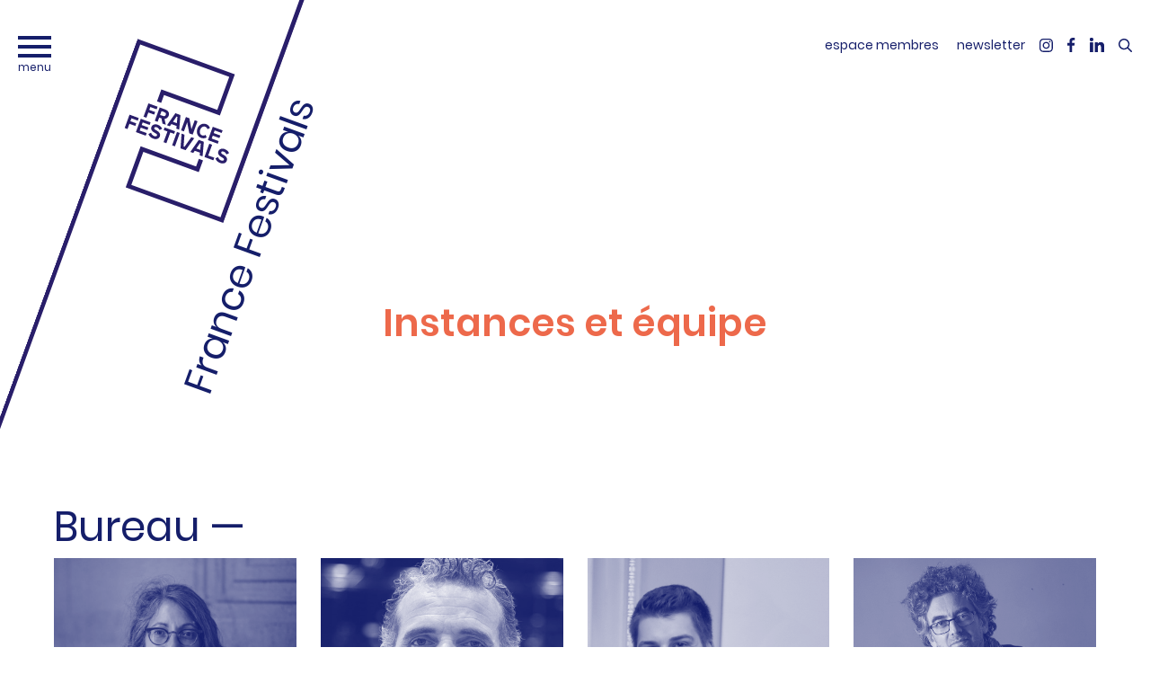

--- FILE ---
content_type: text/html; charset=UTF-8
request_url: https://www.francefestivals.com/fr/france-festivals/instances-et-equipe
body_size: 4389
content:
<!DOCTYPE html>
<html>
    <head>
        <meta charset="UTF-8" />
                      <title>Instances et équipe - France festivals</title>

    <meta name="description" content="France Festivals porte la voix des festivals de musique et du spectacle vivant auprès des pouvoirs publics et des partenaires institutionnels." />

    <meta name="author" content="France festivals">

        <meta name="google-site-verification" content="yB_PrzSKcQXt3RTF1_x16ZpY9STVEnwBQawu7dd8UHc"/>
    
    <!-- Facebook Meta Tags -->
    <meta property="og:title" content="Instances et équipe - France festivals" />

    <meta property="og:type" content="website" />

    <meta property="og:url" content="https://www.francefestivals.com/fr/france-festivals/instances-et-equipe" />



    <meta property="og:site_name" content="France festivals"/>

    <meta property="og:description" content="France Festivals porte la voix des festivals de musique et du spectacle vivant auprès des pouvoirs publics et des partenaires institutionnels." />

    
         
            <script type="text/javascript" src="/js/52e50d8.js"></script>
    
        <link rel="stylesheet" type="text/css" media="screen" href="/css/ea63044.css"/>
            <meta name="viewport" content="width=device-width, initial-scale=1.0">
        <link rel="apple-touch-icon" sizes="57x57" href="/apple-icon-57x57.png">
        <link rel="apple-touch-icon" sizes="60x60" href="/apple-icon-60x60.png">
        <link rel="apple-touch-icon" sizes="72x72" href="/apple-icon-72x72.png">
        <link rel="apple-touch-icon" sizes="76x76" href="/apple-icon-76x76.png">
        <link rel="apple-touch-icon" sizes="114x114" href="/apple-icon-114x114.png">
        <link rel="apple-touch-icon" sizes="120x120" href="/apple-icon-120x120.png">
        <link rel="apple-touch-icon" sizes="144x144" href="/apple-icon-144x144.png">
        <link rel="apple-touch-icon" sizes="152x152" href="/apple-icon-152x152.png">
        <link rel="apple-touch-icon" sizes="180x180" href="/apple-icon-180x180.png">
        <link rel="icon" type="image/png" sizes="192x192"  href="/android-icon-192x192.png">
        <link rel="icon" type="image/png" sizes="32x32" href="/favicon-32x32.png">
        <link rel="icon" type="image/png" sizes="96x96" href="/favicon-96x96.png">
        <link rel="icon" type="image/png" sizes="16x16" href="/favicon-16x16.png">
        <link rel="manifest" href="/manifest.json">
        <meta name="msapplication-TileColor" content="#ffffff">
        <meta name="msapplication-TileImage" content="/ms-icon-144x144.png">
        <meta name="theme-color" content="#ffffff">
    </head>
    <body>
            <div>
        <header class="header">
    <div class="header__top">
        <a href="" class="btn-burger js-btn-burger">
            <div>
                <span></span>
                <span></span>
                <span></span>
            </div>
            <span>menu</span>
        </a>
        <div class="header-top-content">
            <a href="" class="js-btn-espace espace">espace membres</a>
            <a href="/fr/newsletter" class="newsletter">newsletter</a>

                            <a href="https://www.instagram.com/francefestivals/" target="_blank"><img src="/bundles/lehubagencefrancefestival/images/icons/icon-insta.svg" alt=""></a>
            
            
                            <a href="https://www.facebook.com/france.festivals/" target="_blank"><img src="/bundles/lehubagencefrancefestival/images/icons/icon-fb.svg" alt=""></a>
            
                            <a href="https://www.linkedin.com/in/france-festivals-federation/" target="_blank"><img  style="height:16px" src="/bundles/lehubagencefrancefestival/images/icons/in.svg" alt=""></a>
            
            <a href="" class="js-btn-search"><img src="/bundles/lehubagencefrancefestival/images/icons/icon-search.svg" alt=""></a>
        </div>
    </div>
    <div class="header__menu js-menu">
        <div class="header-menu-top small-header-container">
            <a href="" class="btn-close js-btn-close">
    <div>
        <span></span>
        <span></span>
    </div>
</a>
<div class="header-details">
    <a href="" class="js-btn-espace">espace membres</a>

            <a href="https://www.instagram.com/francefestivals/" target="_blank"><img src="/bundles/lehubagencefrancefestival/images/icons/icon-insta-white.svg" alt=""></a>
    
    
            <a href="https://www.facebook.com/france.festivals/" target="_blank"><img src="/bundles/lehubagencefrancefestival/images/icons/icon-fb-white.svg" alt=""></a>
    
    <a href="" class="js-btn-search"><img src="/bundles/lehubagencefrancefestival/images/icons/icon-search-white.svg" alt=""></a>
</div>        </div>
        <div class="header-menu-content">
            <ul class="main-menu">
                                    <li>
                        <a href="/fr/france-festivals">France Festivals</a>

                                                    <ul class="sub-menu" style="display: none;">
                                                                    <li>
                                        <a href="/fr/france-festivals/missions">Qui sommes-nous ?</a>
                                    </li>
                                                                    <li>
                                        <a href="/fr/france-festivals/chartes">Nos valeurs</a>
                                    </li>
                                                                    <li>
                                        <a href="/fr/france-festivals/partenaires">Partenaires</a>
                                    </li>
                                                                    <li>
                                        <a href="/fr/france-festivals/instances-et-equipe">Instances et équipe</a>
                                    </li>
                                                                    <li>
                                        <a href="/fr/france-festivals/adherer">Adhérer</a>
                                    </li>
                                                            </ul>
                                            </li>
                                    <li>
                        <a href="/fr/actualites">Actualités</a>

                                            </li>
                                    <li>
                        <a href="/fr/actions">Actions</a>

                                            </li>
                                    <li>
                        <a href="/fr/observatoire">Observatoire</a>

                                            </li>
                                    <li>
                        <a href="/fr/adherents">Adhérents</a>

                                                    <ul class="sub-menu" style="display: none;">
                                                                    <li>
                                        <a href="/fr/adherents/les-adherents">Festivals</a>
                                    </li>
                                                                    <li>
                                        <a href="/fr/adherents/carte">Carte</a>
                                    </li>
                                                                    <li>
                                        <a href="/fr/adherents/les-focus-actions">Initiatives</a>
                                    </li>
                                                            </ul>
                                            </li>
                                            </ul>
        </div>
    </div>
</header>    </div>

    <div class="layout-form layout-form--search js-search-container" style="display: none;">
        <a href="/" class="logo-left"><img src="/bundles/lehubagencefrancefestival/images/icons/logo-white-top.svg" alt=""></a>
        <div class="layout-form__top small-header-container">
            <a href="" class="btn-close js-btn-close">
    <div>
        <span></span>
        <span></span>
    </div>
</a>
<div class="header-details">
    <a href="" class="js-btn-espace">espace membres</a>

            <a href="https://www.instagram.com/francefestivals/" target="_blank"><img src="/bundles/lehubagencefrancefestival/images/icons/icon-insta-white.svg" alt=""></a>
    
    
            <a href="https://www.facebook.com/france.festivals/" target="_blank"><img src="/bundles/lehubagencefrancefestival/images/icons/icon-fb-white.svg" alt=""></a>
    
    <a href="" class="js-btn-search"><img src="/bundles/lehubagencefrancefestival/images/icons/icon-search-white.svg" alt=""></a>
</div>        </div>
        <div class="layout-form__content">
            <div>
                <form action="/recherche" method="get">
                    <label for="term">Rechercher</label>
                    <div>
                        <input type="text" name="term" id="term" placeholder="Votre recherche">
                        <button type="submit"><img src="/bundles/lehubagencefrancefestival/images/icons/icon-search-white.svg" alt=""></button>
                    </div>
                </form>
            </div>
        </div>
    </div>

    <div class="layout-form layout-form--connection js-espace-container" style="display: none;">
        <a href="/" class="logo-left"><img src="/bundles/lehubagencefrancefestival/images/icons/logo-white-top.svg" alt=""></a>
        <div class="layout-form__top small-header-container">
            <a href="" class="btn-close js-btn-close">
    <div>
        <span></span>
        <span></span>
    </div>
</a>
<div class="header-details">
    <a href="" class="js-btn-espace">espace membres</a>

            <a href="https://www.instagram.com/francefestivals/" target="_blank"><img src="/bundles/lehubagencefrancefestival/images/icons/icon-insta-white.svg" alt=""></a>
    
    
            <a href="https://www.facebook.com/france.festivals/" target="_blank"><img src="/bundles/lehubagencefrancefestival/images/icons/icon-fb-white.svg" alt=""></a>
    
    <a href="" class="js-btn-search"><img src="/bundles/lehubagencefrancefestival/images/icons/icon-search-white.svg" alt=""></a>
</div>        </div>
        <div class="layout-form__content">
            <div>
                <div class="form-details">
                    <span>espace membres</span>

                                    </div>
                <form action="/login" method="post" class="js-login-form">
                    <input type="text" name="login" placeholder="Identifiant">
                    <div>
                        <input type="password" name="password" placeholder="Mot de passe">
                        <button type="submit">ok</button>
                    </div>
                </form>
            </div>
        </div>
    </div>

    <div class="global-content">
                    <div class="logo-breadcrumb ">
    <a href="/" class="logo-layout">
                    <img src="/bundles/lehubagencefrancefestival/images/icons/logo-blue-top.svg" alt="">
            </a>
    <div class="breadcrumb-content ">
        
  <div class="o-breadcrumb">
                                        <a href="/fr/france-festivals">France Festivals</a>
                                                </div>

    </div>
</div>        
        
    <div class="o-organisation main-container">
        <div class="o-organisation__top list-focus-top">
            <div class="content-details">
    <span class="title">Instances et équipe</span>

    </div>

    <div class="content-text"><p>&nbsp;</p>

<p>&nbsp;</p></div>
        </div>

                    <div class="o-organisation__list">
                                    <div class="module-container">
                        <span class="title title--small">Bureau &#8212;</span>
                        <div class="module-container__contents focus-list focus-list--organisation">
                                                            <div class="module-content img-filter ">
                                                                                                                                                    
                                                                        
                                    <div class="content-img">
                                                                                    <div class="main-filter"></div>
                                            <img src="/media/francefestival/189240-mc_mini.jpg" class="main-image" alt="">
                                                                            </div>

                                                                            <span class="content-title">Maria-Carmela Mini</span>
                                    
                                                                            <span class="content-subtitle">Coprésidente</span>
                                    
                                                                            <div class="content-chapo"><p>Latitudes Contemporaines</p></div>
                                    
                                                                    </div>
                                                            <div class="module-content img-filter ">
                                                                                                                                                    
                                                                        
                                    <div class="content-img">
                                                                                    <div class="main-filter"></div>
                                            <img src="/media/francefestival/189240-ph_frappat.jpeg" class="main-image" alt="">
                                                                            </div>

                                                                            <span class="content-title">Pierre-Henri Frappat</span>
                                    
                                                                            <span class="content-subtitle">Coprésident</span>
                                    
                                                                            <div class="content-chapo"><p>Festival D&eacute;tours de Babel</p></div>
                                    
                                                                    </div>
                                                            <div class="module-content img-filter ">
                                                                                                                                                    
                                                                        
                                    <div class="content-img">
                                                                                    <div class="main-filter"></div>
                                            <img src="/media/francefestival/189240-f_rochet_edit-3.png" class="main-image" alt="">
                                                                            </div>

                                                                            <span class="content-title">Florian Rochet</span>
                                    
                                                                            <span class="content-subtitle">Trésorier</span>
                                    
                                                                            <div class="content-chapo"><p>Les Fl&acirc;neries Musicales de Reims&nbsp;</p></div>
                                    
                                                                    </div>
                                                            <div class="module-content img-filter ">
                                                                                                                                                    
                                                                        
                                    <div class="content-img">
                                                                                    <div class="main-filter"></div>
                                            <img src="/media/francefestival/189240-michaeldian2_-_copie-1.jpeg" class="main-image" alt="">
                                                                            </div>

                                                                            <span class="content-title">Michaël Dian</span>
                                    
                                    
                                                                            <div class="content-chapo"><p>Festival de Chaillol&nbsp;</p></div>
                                    
                                                                    </div>
                                                            <div class="module-content img-filter ">
                                                                                                                                                    
                                                                        
                                    <div class="content-img">
                                                                                    <div class="main-filter"></div>
                                            <img src="/media/francefestival/189240-haude_hellio.png" class="main-image" alt="">
                                                                            </div>

                                                                            <span class="content-title">Haude Hellio</span>
                                    
                                    
                                                                            <div class="content-chapo"><p>Le Printemps de Bourges &amp; Les Francofolies de La Rochelle</p></div>
                                    
                                                                    </div>
                                                            <div class="module-content img-filter ">
                                                                                                                                                    
                                                                        
                                    <div class="content-img">
                                                                                    <div class="main-filter"></div>
                                            <img src="/media/francefestival/189240-theodorides.jpg" class="main-image" alt="">
                                                                            </div>

                                                                            <span class="content-title">David Théodoridès</span>
                                    
                                    
                                                                            <div class="content-chapo"><p>Festival de Saintes</p></div>
                                    
                                                                    </div>
                                                    </div>
                    </div>
                                    <div class="module-container">
                        <span class="title title--small">Conseil d&#039;administration &#8212;</span>
                        <div class="module-container__contents focus-list focus-list--organisation">
                                                            <div class="module-content img-filter ">
                                                                                                                                                    
                                                                        
                                    <div class="content-img">
                                                                                    <div class="main-filter"></div>
                                            <img src="/media/francefestival/189240-candoni_ca_photo-1.jpeg" class="main-image" alt="">
                                                                            </div>

                                                                            <span class="content-title">Nicolas Candoni</span>
                                    
                                    
                                                                            <div class="content-chapo"><p>Festival de Saint-Denis</p></div>
                                    
                                                                    </div>
                                                            <div class="module-content img-filter ">
                                                                                                                                                    
                                                                        
                                    <div class="content-img">
                                                                                    <div class="main-filter"></div>
                                            <img src="/media/francefestival/189240-dooms_couleur.png" class="main-image" alt="">
                                                                            </div>

                                                                            <span class="content-title">Elisabeth Dooms</span>
                                    
                                    
                                                                            <div class="content-chapo"><p>Festival de musique sacr&eacute;e de Perpignan</p></div>
                                    
                                                                    </div>
                                                            <div class="module-content img-filter ">
                                                                                                                                                    
                                                                        
                                    <div class="content-img">
                                                                                    <div class="main-filter"></div>
                                            <img src="/media/francefestival/189240-michaeldian2_-_copie-1.jpeg" class="main-image" alt="">
                                                                            </div>

                                                                            <span class="content-title">Michaël Dian</span>
                                    
                                    
                                                                            <div class="content-chapo"><p>Festival de Chaillol&nbsp;</p></div>
                                    
                                                                    </div>
                                                            <div class="module-content img-filter ">
                                                                                                                                                    
                                                                        
                                    <div class="content-img">
                                                                                    <div class="main-filter"></div>
                                            <img src="/media/francefestival/189240-01__n7a7180_photo_jacob_crawfurd_copie_2.jpeg" class="main-image" alt="">
                                                                            </div>

                                                                            <span class="content-title">Pierre-Henri Frappat</span>
                                    
                                    
                                                                            <div class="content-chapo"><p>D&eacute;tours de Babel</p></div>
                                    
                                                                    </div>
                                                            <div class="module-content img-filter ">
                                                                                                                                                    
                                                                        
                                    <div class="content-img">
                                                                                    <div class="main-filter"></div>
                                            <img src="/media/francefestival/189240-haude_hellio.png" class="main-image" alt="">
                                                                            </div>

                                                                            <span class="content-title">Haude Hellio</span>
                                    
                                    
                                                                            <div class="content-chapo"><p>Le Printemps de Bourges / Les Francofolies de La Rochelle</p></div>
                                    
                                                                    </div>
                                                            <div class="module-content img-filter ">
                                                                                                                                                    
                                                                        
                                    <div class="content-img">
                                                                                    <div class="main-filter"></div>
                                            <img src="/media/francefestival/189240-6-189240-j.m_math_ok.y.petit_-_copie.jpg" class="main-image" alt="">
                                                                            </div>

                                                                            <span class="content-title">Jean-Michel Mathé</span>
                                    
                                    
                                                                            <div class="content-chapo"><p>Festival international de musique de Besan&ccedil;on Franche-Comt&eacute;</p></div>
                                    
                                                                    </div>
                                                            <div class="module-content img-filter ">
                                                                                                                                                    
                                                                        
                                    <div class="content-img">
                                                                                    <div class="main-filter"></div>
                                            <img src="/media/francefestival/189240-mc_mini-1.jpg" class="main-image" alt="">
                                                                            </div>

                                                                            <span class="content-title">Maria-Carmela Mini</span>
                                    
                                    
                                                                            <div class="content-chapo"><p>Latitudes Contemporaines</p></div>
                                    
                                                                    </div>
                                                            <div class="module-content img-filter ">
                                                                                                                                                    
                                                                        
                                    <div class="content-img">
                                                                                    <div class="main-filter"></div>
                                            <img src="/media/francefestival/189240-micheleparadon_raphael-rodrigues_web.jpg" class="main-image" alt="">
                                                                            </div>

                                                                            <span class="content-title">Michèle Paradon</span>
                                    
                                    
                                                                            <div class="content-chapo"><p>Passages Transfestival</p></div>
                                    
                                                                    </div>
                                                            <div class="module-content img-filter ">
                                                                                                                                                    
                                                                        
                                    <div class="content-img">
                                                                                    <div class="main-filter"></div>
                                            <img src="/media/francefestival/189240-photo_sr.png" class="main-image" alt="">
                                                                            </div>

                                                                            <span class="content-title">Sophie Ragot</span>
                                    
                                    
                                                                            <div class="content-chapo"><p>Festival d&#39;Aix-en-Provence</p></div>
                                    
                                                                    </div>
                                                            <div class="module-content img-filter ">
                                                                                                                                                    
                                                                        
                                    <div class="content-img">
                                                                                    <div class="main-filter"></div>
                                            <img src="/media/francefestival/189240-f_rochet_edit.png" class="main-image" alt="">
                                                                            </div>

                                                                            <span class="content-title">Florian Rochet</span>
                                    
                                    
                                                                            <div class="content-chapo"><p>Les Fl&acirc;neries Musicales de Reims</p></div>
                                    
                                                                    </div>
                                                            <div class="module-content img-filter ">
                                                                                                                                                    
                                                                        
                                    <div class="content-img">
                                                                                    <div class="main-filter"></div>
                                            <img src="/media/francefestival/189240-emmeran_rollin_-_fran_ois_le_guen.jpeg" class="main-image" alt="">
                                                                            </div>

                                                                            <span class="content-title">Emmeran Rollin</span>
                                    
                                    
                                                                            <div class="content-chapo"><p>Festival Rocamadour</p></div>
                                    
                                                                    </div>
                                                            <div class="module-content img-filter ">
                                                                                                                                                    
                                                                        
                                    <div class="content-img">
                                                                                    <div class="main-filter"></div>
                                            <img src="/media/francefestival/189240-theodorides.jpg" class="main-image" alt="">
                                                                            </div>

                                                                            <span class="content-title">David Théodoridès</span>
                                    
                                    
                                                                            <div class="content-chapo"><p>Festival de Saintes</p></div>
                                    
                                                                    </div>
                                                            <div class="module-content img-filter ">
                                                                                                                                                    
                                                                        
                                    <div class="content-img">
                                                                                    <div class="main-filter"></div>
                                            <img src="/media/francefestival/189240-yeramian.jpg" class="main-image" alt="">
                                                                            </div>

                                                                            <span class="content-title">Nathalie Yeramian</span>
                                    
                                    
                                                                            <div class="content-chapo"><p>1000 Sources et Dordogne</p></div>
                                    
                                                                    </div>
                                                            <div class="module-content img-filter ">
                                                                                                                                                    
                                                                        
                                    <div class="content-img">
                                                                                    <div class="main-filter"></div>
                                            <img src="/media/francefestival/189240-marine_berthet-2.jpg" class="main-image" alt="">
                                                                            </div>

                                                                            <span class="content-title">Marine Berthet</span>
                                    
                                    
                                                                            <div class="content-chapo"><p>Festival Les Cordes En Ballade</p></div>
                                    
                                                                    </div>
                                                    </div>
                    </div>
                                    <div class="module-container">
                        <span class="title title--small">Équipe permanente &#8212;</span>
                        <div class="module-container__contents focus-list focus-list--organisation">
                                                            <div class="module-content img-filter ">
                                                                                                                                                    
                                                                        
                                    <div class="content-img">
                                                                                    <div class="main-filter"></div>
                                            <img src="/media/francefestival/189240-alex.jpg" class="main-image" alt="">
                                                                            </div>

                                                                            <span class="content-title">Alexandra Bobes</span>
                                    
                                                                            <span class="content-subtitle">Directrice</span>
                                    
                                    
                                                                    </div>
                                                            <div class="module-content img-filter ">
                                                                                                                                                    
                                                                        
                                    <div class="content-img">
                                                                                    <div class="main-filter"></div>
                                            <img src="/media/francefestival/189240-heureux.jpg" class="main-image" alt="">
                                                                            </div>

                                                                            <span class="content-title">Mathieu Goudot</span>
                                    
                                                                            <span class="content-subtitle">Responsable d’administration et de coordination</span>
                                    
                                    
                                                                    </div>
                                                            <div class="module-content img-filter ">
                                                                                                                                                    
                                                                        
                                    <div class="content-img">
                                                                                    <div class="main-filter"></div>
                                            <img src="/media/francefestival/189240-photo_chloebonnet.jpg" class="main-image" alt="">
                                                                            </div>

                                                                            <span class="content-title">Chloé Bonnet</span>
                                    
                                                                            <span class="content-subtitle">Chargée de développement</span>
                                    
                                    
                                                                    </div>
                                                    </div>
                    </div>
                            </div>
        
                                </div>

    </div>

    <div>
        <footer class="footer">
    <div class="footer__top">
        <a href="/" class="logo-footer"><img src="/bundles/lehubagencefrancefestival/images/icons/logo-blue.svg" alt=""></a>
        <div class="right-content">
            <div class="socials">
                                    <a href="https://www.instagram.com/francefestivals/" target="_blank"><img src="/bundles/lehubagencefrancefestival/images/icons/icon-insta.svg" alt=""></a>
                
                
                                    <a href="https://www.facebook.com/france.festivals/" target="_blank"><img src="/bundles/lehubagencefrancefestival/images/icons/icon-fb.svg" alt=""></a>
                                                    <a href="https://www.linkedin.com/in/france-festivals-federation/" target="_blank"><img  style="height:16px" src="/bundles/lehubagencefrancefestival/images/icons/in.svg" alt=""></a>
                            </div>
            <div class="top-links">
                
                                                                                                                                                                                                                                                                                                                                        
                                    <a href="/fr/contact">Contact</a><span>&nbsp;-&nbsp;</span>                                    <a href="/fr/adherer">Adhérer</a><span>&nbsp;-&nbsp;</span>                                    <a href="/fr/emploisetstages">Emplois et stages</a>                            </div>
        </div>
    </div>
    <div class="footer__bottom">
        <div class="coordonates">
                    </div>
        <div class="bottom-links">
            
                                                                                                                                                                                                                                
                            <a href="/fr/mentions-legales-et-credits">Mentions légales et crédits</a>&nbsp;-&nbsp;                            <a href="/fr/politique-de-confidentialite">Politique de confidentialité</a>                    </div>
    </div>
</footer>
    </div>

    <p class="js-login-error" style="display: none;">Identifiant ou mot de passe incorrect</p>
    <p class="js-login-validate" style="display: none;">Vous êtes connecté, vous allez être redirigé</p>

    <script type="text/javascript">
  (function(i,s,o,g,r,a,m){i['GoogleAnalyticsObject']=r;i[r]=i[r]||function(){
  (i[r].q=i[r].q||[]).push(arguments)},i[r].l=1*new Date();a=s.createElement(o),
  m=s.getElementsByTagName(o)[0];a.async=1;a.src=g;m.parentNode.insertBefore(a,m)
  })(window,document,'script','//www.google-analytics.com/analytics.js','ga');

  ga('create', '260448293', 'auto');
  ga('send', 'pageview');
</script>

    <noscript><iframe src="//www.googletagmanager.com/ns.html?id=GTM-M3C89TG" 
height="0" width="0" style="display:none;visibility:hidden"></iframe></noscript>
<script>(function(w,d,s,l,i){w[l]=w[l]||[];w[l].push({'gtm.start':
new Date().getTime(),event:'gtm.js'});var f=d.getElementsByTagName(s)[0],
j=d.createElement(s),dl=l!='dataLayer'?'&l='+l:'';j.async=true;j.src=
'//www.googletagmanager.com/gtm.js?id='+i+dl;f.parentNode.insertBefore(j,f);
})(window,document,'script','dataLayer','GTM-M3C89TG');</script>

                <script type="text/javascript" src="/js/3e2efc1.js"></script>
    
    <!--[if IE]>
        <script type="text/javascript" src="/bundles/lehubagencefrancefestival/libs/boostrap/bootstrap-carousel.ie.js"></script>
    <![endif]-->

    
    </body>
</html>


--- FILE ---
content_type: text/css
request_url: https://www.francefestivals.com/css/ea63044.css
body_size: 17141
content:
body.compensate-for-scrollbar{overflow:hidden}.fancybox-active{height:auto}.fancybox-is-hidden{left:-9999px;margin:0;position:absolute!important;top:-9999px;visibility:hidden}.fancybox-container{-webkit-backface-visibility:hidden;height:100%;left:0;outline:none;position:fixed;-webkit-tap-highlight-color:transparent;top:0;-ms-touch-action:manipulation;touch-action:manipulation;transform:translateZ(0);width:100%;z-index:99992}.fancybox-container *{box-sizing:border-box}.fancybox-bg,.fancybox-inner,.fancybox-outer,.fancybox-stage{bottom:0;left:0;position:absolute;right:0;top:0}.fancybox-outer{-webkit-overflow-scrolling:touch;overflow-y:auto}.fancybox-bg{background:#1e1e1e;opacity:0;transition-duration:inherit;transition-property:opacity;transition-timing-function:cubic-bezier(.47,0,.74,.71)}.fancybox-is-open .fancybox-bg{opacity:.9;transition-timing-function:cubic-bezier(.22,.61,.36,1)}.fancybox-caption,.fancybox-infobar,.fancybox-navigation .fancybox-button,.fancybox-toolbar{direction:ltr;opacity:0;position:absolute;transition:opacity .25s ease,visibility 0s ease .25s;visibility:hidden;z-index:99997}.fancybox-show-caption .fancybox-caption,.fancybox-show-infobar .fancybox-infobar,.fancybox-show-nav .fancybox-navigation .fancybox-button,.fancybox-show-toolbar .fancybox-toolbar{opacity:1;transition:opacity .25s ease 0s,visibility 0s ease 0s;visibility:visible}.fancybox-infobar{color:#ccc;font-size:13px;-webkit-font-smoothing:subpixel-antialiased;height:44px;left:0;line-height:44px;min-width:44px;mix-blend-mode:difference;padding:0 10px;pointer-events:none;top:0;-webkit-touch-callout:none;-webkit-user-select:none;-moz-user-select:none;-ms-user-select:none;user-select:none}.fancybox-toolbar{right:0;top:0}.fancybox-stage{direction:ltr;overflow:visible;transform:translateZ(0);z-index:99994}.fancybox-is-open .fancybox-stage{overflow:hidden}.fancybox-slide{-webkit-backface-visibility:hidden;display:none;height:100%;left:0;outline:none;overflow:auto;-webkit-overflow-scrolling:touch;padding:44px;position:absolute;text-align:center;top:0;transition-property:transform,opacity;white-space:normal;width:100%;z-index:99994}.fancybox-slide:before{content:"";display:inline-block;font-size:0;height:100%;vertical-align:middle;width:0}.fancybox-is-sliding .fancybox-slide,.fancybox-slide--current,.fancybox-slide--next,.fancybox-slide--previous{display:block}.fancybox-slide--image{overflow:hidden;padding:44px 0}.fancybox-slide--image:before{display:none}.fancybox-slide--html{padding:6px}.fancybox-content{background:#fff;display:inline-block;margin:0;max-width:100%;overflow:auto;-webkit-overflow-scrolling:touch;padding:44px;position:relative;text-align:left;vertical-align:middle}.fancybox-slide--image .fancybox-content{animation-timing-function:cubic-bezier(.5,0,.14,1);-webkit-backface-visibility:hidden;background:transparent;background-repeat:no-repeat;background-size:100% 100%;left:0;max-width:none;overflow:visible;padding:0;position:absolute;top:0;transform-origin:top left;transition-property:transform,opacity;-webkit-user-select:none;-moz-user-select:none;-ms-user-select:none;user-select:none;z-index:99995}.fancybox-can-zoomOut .fancybox-content{cursor:zoom-out}.fancybox-can-zoomIn .fancybox-content{cursor:zoom-in}.fancybox-can-pan .fancybox-content,.fancybox-can-swipe .fancybox-content{cursor:grab}.fancybox-is-grabbing .fancybox-content{cursor:grabbing}.fancybox-container [data-selectable=true]{cursor:text}.fancybox-image,.fancybox-spaceball{background:transparent;border:0;height:100%;left:0;margin:0;max-height:none;max-width:none;padding:0;position:absolute;top:0;-webkit-user-select:none;-moz-user-select:none;-ms-user-select:none;user-select:none;width:100%}.fancybox-spaceball{z-index:1}.fancybox-slide--iframe .fancybox-content,.fancybox-slide--map .fancybox-content,.fancybox-slide--pdf .fancybox-content,.fancybox-slide--video .fancybox-content{height:100%;overflow:visible;padding:0;width:100%}.fancybox-slide--video .fancybox-content{background:#000}.fancybox-slide--map .fancybox-content{background:#e5e3df}.fancybox-slide--iframe .fancybox-content{background:#fff}.fancybox-iframe,.fancybox-video{background:transparent;border:0;display:block;height:100%;margin:0;overflow:hidden;padding:0;width:100%}.fancybox-iframe{left:0;position:absolute;top:0}.fancybox-error{background:#fff;cursor:default;max-width:400px;padding:40px;width:100%}.fancybox-error p{color:#444;font-size:16px;line-height:20px;margin:0;padding:0}.fancybox-button{background:rgba(30,30,30,.6);border:0;border-radius:0;box-shadow:none;cursor:pointer;display:inline-block;height:44px;margin:0;padding:10px;position:relative;transition:color .2s;vertical-align:top;visibility:inherit;width:44px}.fancybox-button,.fancybox-button:link,.fancybox-button:visited{color:#ccc}.fancybox-button:hover{color:#fff}.fancybox-button:focus{outline:none}.fancybox-button.fancybox-focus{outline:1px dotted}.fancybox-button[disabled],.fancybox-button[disabled]:hover{color:#888;cursor:default;outline:none}.fancybox-button div{height:100%}.fancybox-button svg{display:block;height:100%;overflow:visible;position:relative;width:100%}.fancybox-button svg path{fill:currentColor;stroke-width:0}.fancybox-button--fsenter svg:nth-child(2),.fancybox-button--fsexit svg:first-child,.fancybox-button--pause svg:first-child,.fancybox-button--play svg:nth-child(2){display:none}.fancybox-progress{background:#ff5268;height:2px;left:0;position:absolute;right:0;top:0;transform:scaleX(0);transform-origin:0;transition-property:transform;transition-timing-function:linear;z-index:99998}.fancybox-close-small{background:transparent;border:0;border-radius:0;color:#ccc;cursor:pointer;opacity:.8;padding:8px;position:absolute;right:-12px;top:-44px;z-index:401}.fancybox-close-small:hover{color:#fff;opacity:1}.fancybox-slide--html .fancybox-close-small{color:currentColor;padding:10px;right:0;top:0}.fancybox-slide--image.fancybox-is-scaling .fancybox-content{overflow:hidden}.fancybox-is-scaling .fancybox-close-small,.fancybox-is-zoomable.fancybox-can-pan .fancybox-close-small{display:none}.fancybox-navigation .fancybox-button{background-clip:content-box;height:100px;opacity:0;position:absolute;top:calc(50% - 50px);width:70px}.fancybox-navigation .fancybox-button div{padding:7px}.fancybox-navigation .fancybox-button--arrow_left{left:0;left:env(safe-area-inset-left);padding:31px 26px 31px 6px}.fancybox-navigation .fancybox-button--arrow_right{padding:31px 6px 31px 26px;right:0;right:env(safe-area-inset-right)}.fancybox-caption{background:linear-gradient(0deg,rgba(0,0,0,.85) 0,rgba(0,0,0,.3) 50%,rgba(0,0,0,.15) 65%,rgba(0,0,0,.075) 75.5%,rgba(0,0,0,.037) 82.85%,rgba(0,0,0,.019) 88%,transparent);bottom:0;color:#eee;font-size:14px;font-weight:400;left:0;line-height:1.5;padding:75px 44px 25px;pointer-events:none;right:0;text-align:center;z-index:99996}@supports (padding:max(0px)){.fancybox-caption{padding:75px max(44px,env(safe-area-inset-right)) max(25px,env(safe-area-inset-bottom)) max(44px,env(safe-area-inset-left))}}.fancybox-caption--separate{margin-top:-50px}.fancybox-caption__body{max-height:50vh;overflow:auto;pointer-events:all}.fancybox-caption a,.fancybox-caption a:link,.fancybox-caption a:visited{color:#ccc;text-decoration:none}.fancybox-caption a:hover{color:#fff;text-decoration:underline}.fancybox-loading{animation:a 1s linear infinite;background:transparent;border:4px solid #888;border-bottom-color:#fff;border-radius:50%;height:50px;left:50%;margin:-25px 0 0 -25px;opacity:.7;padding:0;position:absolute;top:50%;width:50px;z-index:99999}@keyframes a{to{transform:rotate(1turn)}}.fancybox-animated{transition-timing-function:cubic-bezier(0,0,.25,1)}.fancybox-fx-slide.fancybox-slide--previous{opacity:0;transform:translate3d(-100%,0,0)}.fancybox-fx-slide.fancybox-slide--next{opacity:0;transform:translate3d(100%,0,0)}.fancybox-fx-slide.fancybox-slide--current{opacity:1;transform:translateZ(0)}.fancybox-fx-fade.fancybox-slide--next,.fancybox-fx-fade.fancybox-slide--previous{opacity:0;transition-timing-function:cubic-bezier(.19,1,.22,1)}.fancybox-fx-fade.fancybox-slide--current{opacity:1}.fancybox-fx-zoom-in-out.fancybox-slide--previous{opacity:0;transform:scale3d(1.5,1.5,1.5)}.fancybox-fx-zoom-in-out.fancybox-slide--next{opacity:0;transform:scale3d(.5,.5,.5)}.fancybox-fx-zoom-in-out.fancybox-slide--current{opacity:1;transform:scaleX(1)}.fancybox-fx-rotate.fancybox-slide--previous{opacity:0;transform:rotate(-1turn)}.fancybox-fx-rotate.fancybox-slide--next{opacity:0;transform:rotate(1turn)}.fancybox-fx-rotate.fancybox-slide--current{opacity:1;transform:rotate(0deg)}.fancybox-fx-circular.fancybox-slide--previous{opacity:0;transform:scale3d(0,0,0) translate3d(-100%,0,0)}.fancybox-fx-circular.fancybox-slide--next{opacity:0;transform:scale3d(0,0,0) translate3d(100%,0,0)}.fancybox-fx-circular.fancybox-slide--current{opacity:1;transform:scaleX(1) translateZ(0)}.fancybox-fx-tube.fancybox-slide--previous{transform:translate3d(-100%,0,0) scale(.1) skew(-10deg)}.fancybox-fx-tube.fancybox-slide--next{transform:translate3d(100%,0,0) scale(.1) skew(10deg)}.fancybox-fx-tube.fancybox-slide--current{transform:translateZ(0) scale(1)}@media (max-height:576px){.fancybox-slide{padding-left:6px;padding-right:6px}.fancybox-slide--image{padding:6px 0}.fancybox-close-small{right:-6px}.fancybox-slide--image .fancybox-close-small{background:#4e4e4e;color:#f2f4f6;height:36px;opacity:1;padding:6px;right:0;top:0;width:36px}.fancybox-caption{padding-left:12px;padding-right:12px}@supports (padding:max(0px)){.fancybox-caption{padding-left:max(12px,env(safe-area-inset-left));padding-right:max(12px,env(safe-area-inset-right))}}}.fancybox-share{background:#f4f4f4;border-radius:3px;max-width:90%;padding:30px;text-align:center}.fancybox-share h1{color:#222;font-size:35px;font-weight:700;margin:0 0 20px}.fancybox-share p{margin:0;padding:0}.fancybox-share__button{border:0;border-radius:3px;display:inline-block;font-size:14px;font-weight:700;line-height:40px;margin:0 5px 10px;min-width:130px;padding:0 15px;text-decoration:none;transition:all .2s;-webkit-user-select:none;-moz-user-select:none;-ms-user-select:none;user-select:none;white-space:nowrap}.fancybox-share__button:link,.fancybox-share__button:visited{color:#fff}.fancybox-share__button:hover{text-decoration:none}.fancybox-share__button--fb{background:#3b5998}.fancybox-share__button--fb:hover{background:#344e86}.fancybox-share__button--pt{background:#bd081d}.fancybox-share__button--pt:hover{background:#aa0719}.fancybox-share__button--tw{background:#1da1f2}.fancybox-share__button--tw:hover{background:#0d95e8}.fancybox-share__button svg{height:25px;margin-right:7px;position:relative;top:-1px;vertical-align:middle;width:25px}.fancybox-share__button svg path{fill:#fff}.fancybox-share__input{background:transparent;border:0;border-bottom:1px solid #d7d7d7;border-radius:0;color:#5d5b5b;font-size:14px;margin:10px 0 0;outline:none;padding:10px 15px;width:100%}.fancybox-thumbs{background:#ddd;bottom:0;display:none;margin:0;-webkit-overflow-scrolling:touch;-ms-overflow-style:-ms-autohiding-scrollbar;padding:2px 2px 4px;position:absolute;right:0;-webkit-tap-highlight-color:rgba(0,0,0,0);top:0;width:212px;z-index:99995}.fancybox-thumbs-x{overflow-x:auto;overflow-y:hidden}.fancybox-show-thumbs .fancybox-thumbs{display:block}.fancybox-show-thumbs .fancybox-inner{right:212px}.fancybox-thumbs__list{font-size:0;height:100%;list-style:none;margin:0;overflow-x:hidden;overflow-y:auto;padding:0;position:absolute;position:relative;white-space:nowrap;width:100%}.fancybox-thumbs-x .fancybox-thumbs__list{overflow:hidden}.fancybox-thumbs-y .fancybox-thumbs__list::-webkit-scrollbar{width:7px}.fancybox-thumbs-y .fancybox-thumbs__list::-webkit-scrollbar-track{background:#fff;border-radius:10px;box-shadow:inset 0 0 6px rgba(0,0,0,.3)}.fancybox-thumbs-y .fancybox-thumbs__list::-webkit-scrollbar-thumb{background:#2a2a2a;border-radius:10px}.fancybox-thumbs__list a{-webkit-backface-visibility:hidden;backface-visibility:hidden;background-color:rgba(0,0,0,.1);background-position:50%;background-repeat:no-repeat;background-size:cover;cursor:pointer;float:left;height:75px;margin:2px;max-height:calc(100% - 8px);max-width:calc(50% - 4px);outline:none;overflow:hidden;padding:0;position:relative;-webkit-tap-highlight-color:transparent;width:100px}.fancybox-thumbs__list a:before{border:6px solid #ff5268;bottom:0;content:"";left:0;opacity:0;position:absolute;right:0;top:0;transition:all .2s cubic-bezier(.25,.46,.45,.94);z-index:99991}.fancybox-thumbs__list a:focus:before{opacity:.5}.fancybox-thumbs__list a.fancybox-thumbs-active:before{opacity:1}@media (max-width:576px){.fancybox-thumbs{width:110px}.fancybox-show-thumbs .fancybox-inner{right:110px}.fancybox-thumbs__list a{max-width:calc(100% - 10px)}}
/*!
 * Bootstrap v2.3.2
 *
 * Copyright 2012 Twitter, Inc
 * Licensed under the Apache License v2.0
 * http://www.apache.org/licenses/LICENSE-2.0
 *
 * Designed and built with all the love in the world @twitter by @mdo and @fat.
 */
.clearfix{*zoom:1;}.clearfix:before,.clearfix:after{display:table;content:"";line-height:0;}
.clearfix:after{clear:both;}
.hide-text{font:0/0 a;color:transparent;text-shadow:none;background-color:transparent;border:0;}
.input-block-level{display:block;width:100%;min-height:30px;-webkit-box-sizing:border-box;-moz-box-sizing:border-box;box-sizing:border-box;}
[class^="icon-"],[class*=" icon-"]{display:inline-block;width:14px;height:14px;*margin-right:.3em;line-height:14px;vertical-align:text-top;background-image:url("../bundles/lehubagencefrancefestival/libs/img/glyphicons-halflings.png");background-position:14px 14px;background-repeat:no-repeat;margin-top:1px;}
.icon-white,.nav-pills>.active>a>[class^="icon-"],.nav-pills>.active>a>[class*=" icon-"],.nav-list>.active>a>[class^="icon-"],.nav-list>.active>a>[class*=" icon-"],.navbar-inverse .nav>.active>a>[class^="icon-"],.navbar-inverse .nav>.active>a>[class*=" icon-"],.dropdown-menu>li>a:hover>[class^="icon-"],.dropdown-menu>li>a:focus>[class^="icon-"],.dropdown-menu>li>a:hover>[class*=" icon-"],.dropdown-menu>li>a:focus>[class*=" icon-"],.dropdown-menu>.active>a>[class^="icon-"],.dropdown-menu>.active>a>[class*=" icon-"],.dropdown-submenu:hover>a>[class^="icon-"],.dropdown-submenu:focus>a>[class^="icon-"],.dropdown-submenu:hover>a>[class*=" icon-"],.dropdown-submenu:focus>a>[class*=" icon-"]{background-image:url("../bundles/lehubagencefrancefestival/libs/img/glyphicons-halflings-white.png");}
.icon-glass{background-position:0 0;}
.icon-music{background-position:-24px 0;}
.icon-search{background-position:-48px 0;}
.icon-envelope{background-position:-72px 0;}
.icon-heart{background-position:-96px 0;}
.icon-star{background-position:-120px 0;}
.icon-star-empty{background-position:-144px 0;}
.icon-user{background-position:-168px 0;}
.icon-film{background-position:-192px 0;}
.icon-th-large{background-position:-216px 0;}
.icon-th{background-position:-240px 0;}
.icon-th-list{background-position:-264px 0;}
.icon-ok{background-position:-288px 0;}
.icon-remove{background-position:-312px 0;}
.icon-zoom-in{background-position:-336px 0;}
.icon-zoom-out{background-position:-360px 0;}
.icon-off{background-position:-384px 0;}
.icon-signal{background-position:-408px 0;}
.icon-cog{background-position:-432px 0;}
.icon-trash{background-position:-456px 0;}
.icon-home{background-position:0 -24px;}
.icon-file{background-position:-24px -24px;}
.icon-time{background-position:-48px -24px;}
.icon-road{background-position:-72px -24px;}
.icon-download-alt{background-position:-96px -24px;}
.icon-download{background-position:-120px -24px;}
.icon-upload{background-position:-144px -24px;}
.icon-inbox{background-position:-168px -24px;}
.icon-play-circle{background-position:-192px -24px;}
.icon-repeat{background-position:-216px -24px;}
.icon-refresh{background-position:-240px -24px;}
.icon-list-alt{background-position:-264px -24px;}
.icon-lock{background-position:-287px -24px;}
.icon-flag{background-position:-312px -24px;}
.icon-headphones{background-position:-336px -24px;}
.icon-volume-off{background-position:-360px -24px;}
.icon-volume-down{background-position:-384px -24px;}
.icon-volume-up{background-position:-408px -24px;}
.icon-qrcode{background-position:-432px -24px;}
.icon-barcode{background-position:-456px -24px;}
.icon-tag{background-position:0 -48px;}
.icon-tags{background-position:-25px -48px;}
.icon-book{background-position:-48px -48px;}
.icon-bookmark{background-position:-72px -48px;}
.icon-print{background-position:-96px -48px;}
.icon-camera{background-position:-120px -48px;}
.icon-font{background-position:-144px -48px;}
.icon-bold{background-position:-167px -48px;}
.icon-italic{background-position:-192px -48px;}
.icon-text-height{background-position:-216px -48px;}
.icon-text-width{background-position:-240px -48px;}
.icon-align-left{background-position:-264px -48px;}
.icon-align-center{background-position:-288px -48px;}
.icon-align-right{background-position:-312px -48px;}
.icon-align-justify{background-position:-336px -48px;}
.icon-list{background-position:-360px -48px;}
.icon-indent-left{background-position:-384px -48px;}
.icon-indent-right{background-position:-408px -48px;}
.icon-facetime-video{background-position:-432px -48px;}
.icon-picture{background-position:-456px -48px;}
.icon-pencil{background-position:0 -72px;}
.icon-map-marker{background-position:-24px -72px;}
.icon-adjust{background-position:-48px -72px;}
.icon-tint{background-position:-72px -72px;}
.icon-edit{background-position:-96px -72px;}
.icon-share{background-position:-120px -72px;}
.icon-check{background-position:-144px -72px;}
.icon-move{background-position:-168px -72px;}
.icon-step-backward{background-position:-192px -72px;}
.icon-fast-backward{background-position:-216px -72px;}
.icon-backward{background-position:-240px -72px;}
.icon-play{background-position:-264px -72px;}
.icon-pause{background-position:-288px -72px;}
.icon-stop{background-position:-312px -72px;}
.icon-forward{background-position:-336px -72px;}
.icon-fast-forward{background-position:-360px -72px;}
.icon-step-forward{background-position:-384px -72px;}
.icon-eject{background-position:-408px -72px;}
.icon-chevron-left{background-position:-432px -72px;}
.icon-chevron-right{background-position:-456px -72px;}
.icon-plus-sign{background-position:0 -96px;}
.icon-minus-sign{background-position:-24px -96px;}
.icon-remove-sign{background-position:-48px -96px;}
.icon-ok-sign{background-position:-72px -96px;}
.icon-question-sign{background-position:-96px -96px;}
.icon-info-sign{background-position:-120px -96px;}
.icon-screenshot{background-position:-144px -96px;}
.icon-remove-circle{background-position:-168px -96px;}
.icon-ok-circle{background-position:-192px -96px;}
.icon-ban-circle{background-position:-216px -96px;}
.icon-arrow-left{background-position:-240px -96px;}
.icon-arrow-right{background-position:-264px -96px;}
.icon-arrow-up{background-position:-289px -96px;}
.icon-arrow-down{background-position:-312px -96px;}
.icon-share-alt{background-position:-336px -96px;}
.icon-resize-full{background-position:-360px -96px;}
.icon-resize-small{background-position:-384px -96px;}
.icon-plus{background-position:-408px -96px;}
.icon-minus{background-position:-433px -96px;}
.icon-asterisk{background-position:-456px -96px;}
.icon-exclamation-sign{background-position:0 -120px;}
.icon-gift{background-position:-24px -120px;}
.icon-leaf{background-position:-48px -120px;}
.icon-fire{background-position:-72px -120px;}
.icon-eye-open{background-position:-96px -120px;}
.icon-eye-close{background-position:-120px -120px;}
.icon-warning-sign{background-position:-144px -120px;}
.icon-plane{background-position:-168px -120px;}
.icon-calendar{background-position:-192px -120px;}
.icon-random{background-position:-216px -120px;width:16px;}
.icon-comment{background-position:-240px -120px;}
.icon-magnet{background-position:-264px -120px;}
.icon-chevron-up{background-position:-288px -120px;}
.icon-chevron-down{background-position:-313px -119px;}
.icon-retweet{background-position:-336px -120px;}
.icon-shopping-cart{background-position:-360px -120px;}
.icon-folder-close{background-position:-384px -120px;width:16px;}
.icon-folder-open{background-position:-408px -120px;width:16px;}
.icon-resize-vertical{background-position:-432px -119px;}
.icon-resize-horizontal{background-position:-456px -118px;}
.icon-hdd{background-position:0 -144px;}
.icon-bullhorn{background-position:-24px -144px;}
.icon-bell{background-position:-48px -144px;}
.icon-certificate{background-position:-72px -144px;}
.icon-thumbs-up{background-position:-96px -144px;}
.icon-thumbs-down{background-position:-120px -144px;}
.icon-hand-right{background-position:-144px -144px;}
.icon-hand-left{background-position:-168px -144px;}
.icon-hand-up{background-position:-192px -144px;}
.icon-hand-down{background-position:-216px -144px;}
.icon-circle-arrow-right{background-position:-240px -144px;}
.icon-circle-arrow-left{background-position:-264px -144px;}
.icon-circle-arrow-up{background-position:-288px -144px;}
.icon-circle-arrow-down{background-position:-312px -144px;}
.icon-globe{background-position:-336px -144px;}
.icon-wrench{background-position:-360px -144px;}
.icon-tasks{background-position:-384px -144px;}
.icon-filter{background-position:-408px -144px;}
.icon-briefcase{background-position:-432px -144px;}
.icon-fullscreen{background-position:-456px -144px;}
.carousel{position:relative;margin-bottom:20px;line-height:1;}
.carousel-inner{overflow:hidden;width:100%;position:relative;}
.carousel-inner>.item{display:none;position:relative;-webkit-transition:0.6s ease-in-out left;-moz-transition:0.6s ease-in-out left;-o-transition:0.6s ease-in-out left;transition:0.6s ease-in-out left;}.carousel-inner>.item>img,.carousel-inner>.item>a>img{display:block;line-height:1;}
.carousel-inner>.active,.carousel-inner>.next,.carousel-inner>.prev{display:block;}
.carousel-inner>.active{left:0;}
.carousel-inner>.next,.carousel-inner>.prev{position:absolute;top:0;width:100%;}
.carousel-inner>.next{left:100%;}
.carousel-inner>.prev{left:-100%;}
.carousel-inner>.next.left,.carousel-inner>.prev.right{left:0;}
.carousel-inner>.active.left{left:-100%;}
.carousel-inner>.active.right{left:100%;}
.carousel-control{position:absolute;top:40%;left:15px;width:40px;height:40px;margin-top:-20px;font-size:60px;font-weight:100;line-height:30px;color:#ffffff;text-align:center;background:#222222;border:3px solid #ffffff;-webkit-border-radius:23px;-moz-border-radius:23px;border-radius:23px;opacity:0.5;filter:alpha(opacity=50);}.carousel-control.right{left:auto;right:15px;}
.carousel-control:hover,.carousel-control:focus{color:#ffffff;text-decoration:none;opacity:0.9;filter:alpha(opacity=90);}
.carousel-indicators{position:absolute;top:15px;right:15px;z-index:5;margin:0;list-style:none;}.carousel-indicators li{display:block;float:left;width:10px;height:10px;margin-left:5px;text-indent:-999px;background-color:#ccc;background-color:rgba(255, 255, 255, 0.25);border-radius:5px;}
.carousel-indicators .active{background-color:#fff;}
.carousel-caption{position:absolute;left:0;right:0;bottom:0;padding:15px;background:#333333;background:rgba(0, 0, 0, 0.75);}
.carousel-caption h4,.carousel-caption p{color:#ffffff;line-height:20px;}
.carousel-caption h4{margin:0 0 5px;}
.carousel-caption p{margin-bottom:0;}

/*======================================
  Selectric v1.13.0
======================================*/

.selectric-wrapper {
  position: relative;
  cursor: pointer;
}

.selectric-responsive {
  width: 100%;
}

.selectric {
  border: 1px solid #DDD;
  border-radius: 0px;
  background: #F8F8F8;
  position: relative;
  overflow: hidden;
}

.selectric .label {
  display: block;
  white-space: nowrap;
  overflow: hidden;
  text-overflow: ellipsis;
  margin: 0 38px 0 10px;
  font-size: 12px;
  line-height: 38px;
  color: #444;
  height: 38px;
  -webkit-user-select: none;
     -moz-user-select: none;
      -ms-user-select: none;
          user-select: none;
}

.selectric .button {
  display: block;
  position: absolute;
  right: 0;
  top: 0;
  width: 38px;
  height: 38px;
  line-height: 38px;
  background-color: #F8f8f8;
  color: #BBB;
  text-align: center;
  font: 0/0 a;
  *font: 20px/38px Lucida Sans Unicode, Arial Unicode MS, Arial;
}

.selectric .button:after {
  content: " ";
  position: absolute;
  top: 0;
  right: 0;
  bottom: 0;
  left: 0;
  margin: auto;
  width: 0;
  height: 0;
  border: 4px solid transparent;
  border-top-color: #BBB;
  border-bottom: none;
}

.selectric-focus .selectric {
  border-color: #aaaaaa;
}

.selectric-hover .selectric {
  border-color: #c4c4c4;
}

.selectric-hover .selectric .button {
  color: #a2a2a2;
}

.selectric-hover .selectric .button:after {
  border-top-color: #a2a2a2;
}

.selectric-open {
  z-index: 9999;
}

.selectric-open .selectric {
  border-color: #c4c4c4;
}

.selectric-open .selectric-items {
  display: block;
}

.selectric-disabled {
  filter: alpha(opacity=50);
  opacity: 0.5;
  cursor: default;
  -webkit-user-select: none;
     -moz-user-select: none;
      -ms-user-select: none;
          user-select: none;
}

.selectric-hide-select {
  position: relative;
  overflow: hidden;
  width: 0;
  height: 0;
}

.selectric-hide-select select {
  position: absolute;
  left: -100%;
}

.selectric-hide-select.selectric-is-native {
  position: absolute;
  width: 100%;
  height: 100%;
  z-index: 10;
}

.selectric-hide-select.selectric-is-native select {
  position: absolute;
  top: 0;
  left: 0;
  right: 0;
  height: 100%;
  width: 100%;
  border: none;
  z-index: 1;
  box-sizing: border-box;
  opacity: 0;
}

.selectric-input {
  position: absolute !important;
  top: 0 !important;
  left: 0 !important;
  overflow: hidden !important;
  clip: rect(0, 0, 0, 0) !important;
  margin: 0 !important;
  padding: 0 !important;
  width: 1px !important;
  height: 1px !important;
  outline: none !important;
  border: none !important;
  *font: 0/0 a !important;
  background: none !important;
}

.selectric-temp-show {
  position: absolute !important;
  visibility: hidden !important;
  display: block !important;
}

/* Items box */
.selectric-items {
  display: none;
  position: absolute;
  top: 100%;
  left: 0;
  background: #F8F8F8;
  border: 1px solid #c4c4c4;
  z-index: -1;
  box-shadow: 0 0 10px -6px;
}

.selectric-items .selectric-scroll {
  height: 100%;
  overflow: auto;
}

.selectric-above .selectric-items {
  top: auto;
  bottom: 100%;
}

.selectric-items ul, .selectric-items li {
  list-style: none;
  padding: 0;
  margin: 0;
  font-size: 12px;
  line-height: 20px;
  min-height: 20px;
}

.selectric-items li {
  display: block;
  padding: 10px;
  color: #666;
  cursor: pointer;
}

.selectric-items li.selected {
  background: #E0E0E0;
  color: #444;
}

.selectric-items li.highlighted {
  background: #D0D0D0;
  color: #444;
}

.selectric-items li:hover {
  background: #D5D5D5;
  color: #444;
}

.selectric-items .disabled {
  filter: alpha(opacity=50);
  opacity: 0.5;
  cursor: default !important;
  background: none !important;
  color: #666 !important;
  -webkit-user-select: none;
     -moz-user-select: none;
      -ms-user-select: none;
          user-select: none;
}

.selectric-items .selectric-group .selectric-group-label {
  font-weight: bold;
  padding-left: 10px;
  cursor: default;
  -webkit-user-select: none;
     -moz-user-select: none;
      -ms-user-select: none;
          user-select: none;
  background: none;
  color: #444;
}

.selectric-items .selectric-group.disabled li {
  filter: alpha(opacity=100);
  opacity: 1;
}

.selectric-items .selectric-group li {
  padding-left: 25px;
}

/* Slider */
.slick-slider
{
    position: relative;

    display: block;
    box-sizing: border-box;

    -webkit-user-select: none;
       -moz-user-select: none;
        -ms-user-select: none;
            user-select: none;

    -webkit-touch-callout: none;
    -khtml-user-select: none;
    -ms-touch-action: pan-y;
        touch-action: pan-y;
    -webkit-tap-highlight-color: transparent;
}

.slick-list
{
    position: relative;

    display: block;
    overflow: hidden;

    margin: 0;
    padding: 0;
}
.slick-list:focus
{
    outline: none;
}
.slick-list.dragging
{
    cursor: pointer;
    cursor: hand;
}

.slick-slider .slick-track,
.slick-slider .slick-list
{
    -webkit-transform: translate3d(0, 0, 0);
       -moz-transform: translate3d(0, 0, 0);
        -ms-transform: translate3d(0, 0, 0);
         -o-transform: translate3d(0, 0, 0);
            transform: translate3d(0, 0, 0);
}

.slick-track
{
    position: relative;
    top: 0;
    left: 0;

    display: block;
    margin-left: auto;
    margin-right: auto;
}
.slick-track:before,
.slick-track:after
{
    display: table;

    content: '';
}
.slick-track:after
{
    clear: both;
}
.slick-loading .slick-track
{
    visibility: hidden;
}

.slick-slide
{
    display: none;
    float: left;

    height: 100%;
    min-height: 1px;
}
[dir='rtl'] .slick-slide
{
    float: right;
}
.slick-slide img
{
    display: block;
}
.slick-slide.slick-loading img
{
    display: none;
}
.slick-slide.dragging img
{
    pointer-events: none;
}
.slick-initialized .slick-slide
{
    display: block;
}
.slick-loading .slick-slide
{
    visibility: hidden;
}
.slick-vertical .slick-slide
{
    display: block;

    height: auto;

    border: 1px solid transparent;
}
.slick-arrow.slick-hidden {
    display: none;
}

/* -------------------------------------------------------------------------- */
/*                                   POPPINS                                  */
/* -------------------------------------------------------------------------- */
/* ------------------------------ POPPINS-THIN ----------------------------- */
@font-face {
  font-family: 'Poppins';
  src: url('../bundles/lehubagencefrancefestival/fonts/Poppins/Poppins-Thin.ttf');
  font-weight: 100; }
/* --------------------------- POPPINS-EXTRALIGHT --------------------------- */
@font-face {
  font-family: 'Poppins';
  src: url('../bundles/lehubagencefrancefestival/fonts/Poppins/Poppins-ExtraLight.ttf');
  font-weight: 200; }
/* ------------------------------ POPPINS-LIGHT ----------------------------- */
@font-face {
  font-family: 'Poppins';
  src: url('../bundles/lehubagencefrancefestival/fonts/Poppins/Poppins-Light.ttf');
  font-weight: 300; }
/* ----------------------------- POPPINS-REGULAR ---------------------------- */
@font-face {
  font-family: 'Poppins';
  src: url('../bundles/lehubagencefrancefestival/fonts/Poppins/Poppins-Regular.ttf');
  font-weight: 400; }
/* ---------------------------- POPPINS-SEMIBOLD ---------------------------- */
@font-face {
  font-family: 'Poppins';
  src: url('../bundles/lehubagencefrancefestival/fonts/Poppins/Poppins-SemiBold.ttf');
  font-weight: 600; }
/* ------------------------------ POPPINS-BOLD ------------------------------ */
@font-face {
  font-family: 'Poppins';
  src: url('../bundles/lehubagencefrancefestival/fonts/Poppins/Poppins-Bold.ttf');
  font-weight: 700; }
/* ---------------------------- POPPINS-EXTRABOLD --------------------------- */
@font-face {
  font-family: 'Poppins';
  src: url('../bundles/lehubagencefrancefestival/fonts/Poppins/Poppins-ExtraBold.ttf');
  font-weight: 800; }
/* ------------------------------ POPPINS-BLACK ----------------------------- */
@font-face {
  font-family: 'Poppins';
  src: url('../bundles/lehubagencefrancefestival/fonts/Poppins/Poppins-Black.ttf');
  font-weight: 900; }



@import url('https://fonts.googleapis.com/css?family=Lato:300,400,700,900');
/** COLORS **/
/** FONTS **/
/* --------------------------------- MEDIAS --------------------------------- */

@import url('https://fonts.googleapis.com/css?family=Lato:300,400,700,900');
/* -------------------------------------------------------------------------- */
/*                                   POPPINS                                  */
/* -------------------------------------------------------------------------- */
/* ------------------------------ POPPINS-THIN ----------------------------- */
@font-face {
  font-family: 'Poppins';
  src: url('../bundles/lehubagencefrancefestival/fonts/Poppins/Poppins-Thin.ttf');
  font-weight: 100; }
/* --------------------------- POPPINS-EXTRALIGHT --------------------------- */
@font-face {
  font-family: 'Poppins';
  src: url('../bundles/lehubagencefrancefestival/fonts/Poppins/Poppins-ExtraLight.ttf');
  font-weight: 200; }
/* ------------------------------ POPPINS-LIGHT ----------------------------- */
@font-face {
  font-family: 'Poppins';
  src: url('../bundles/lehubagencefrancefestival/fonts/Poppins/Poppins-Light.ttf');
  font-weight: 300; }
/* ----------------------------- POPPINS-REGULAR ---------------------------- */
@font-face {
  font-family: 'Poppins';
  src: url('../bundles/lehubagencefrancefestival/fonts/Poppins/Poppins-Regular.ttf');
  font-weight: 400; }
/* ---------------------------- POPPINS-SEMIBOLD ---------------------------- */
@font-face {
  font-family: 'Poppins';
  src: url('../bundles/lehubagencefrancefestival/fonts/Poppins/Poppins-SemiBold.ttf');
  font-weight: 600; }
/* ------------------------------ POPPINS-BOLD ------------------------------ */
@font-face {
  font-family: 'Poppins';
  src: url('../bundles/lehubagencefrancefestival/fonts/Poppins/Poppins-Bold.ttf');
  font-weight: 700; }
/* ---------------------------- POPPINS-EXTRABOLD --------------------------- */
@font-face {
  font-family: 'Poppins';
  src: url('../bundles/lehubagencefrancefestival/fonts/Poppins/Poppins-ExtraBold.ttf');
  font-weight: 800; }
/* ------------------------------ POPPINS-BLACK ----------------------------- */
@font-face {
  font-family: 'Poppins';
  src: url('../bundles/lehubagencefrancefestival/fonts/Poppins/Poppins-Black.ttf');
  font-weight: 900; }
/** COLORS **/
/** FONTS **/
/* --------------------------------- MEDIAS --------------------------------- */
.footer {
  min-height: 393px;
  display: flex;
  flex-direction: column;
  justify-content: flex-end;
  padding: 0 60px 25px; }
  @media all and (max-width: 480px) {
  .footer {
    margin-top: 59px;
    margin-bottom: 49px;
    padding-left: 22px;
    padding-right: 22px; } }
  .footer * {
    color: #151e6a; }
  .footer__top {
    display: flex;
    justify-content: space-between;
    align-items: center;
    margin-bottom: 67px; }
    @media all and (max-width: 1023px) {
  .footer__top {
    flex-direction: column;
    align-items: flex-start; } }
    @media all and (max-width: 480px) {
  .footer__top {
    margin-bottom: 30px; } }
    .footer__top .logo-footer {
      display: inline-block; }
      @media all and (max-width: 1023px) {
  .footer__top .logo-footer {
    margin-bottom: 33px; } }
      .footer__top .logo-footer img {
        height: 110px;
        width: 110px; }
    .footer__top .right-content {
      display: flex;
      flex-direction: column;
      align-items: flex-end; }
      @media all and (max-width: 480px) {
  .footer__top .right-content {
    flex-direction: row-reverse;
    align-items: flex-start;
    justify-content: space-between;
    width: 100%; } }
      .footer__top .right-content > div {
        margin-bottom: 12px; }
        .footer__top .right-content > div:last-child {
          margin-bottom: 0; }
      .footer__top .right-content .socials {
        display: flex;
        align-items: center; }
        .footer__top .right-content .socials a {
          margin-left: 16px; }
          .footer__top .right-content .socials a:first-child {
            margin-left: 0; }
          .footer__top .right-content .socials a img {
            height: 16px;
            width: auto; }
      @media all and (max-width: 480px) {
    .footer__top .right-content .top-links {
      display: flex;
      flex-direction: column;
      align-items: flex-start;
      max-width: 190px; }
      .footer__top .right-content .top-links span {
        display: none; } }
        .footer__top .right-content .top-links a {
          font-size: 22px;
          line-height: 31px;
          text-transform: lowercase; }
  .footer__bottom .coordonates {
    font-size: 14px;
    font-weight: 600;
    line-height: 20px;
    margin-bottom: 5px; }
    @media all and (max-width: 480px) {
    .footer__bottom .coordonates {
      margin-bottom: 30px; } }
    .footer__bottom .bottom-links {
      font-size: 14px;
      line-height: 20px; }

@import url('https://fonts.googleapis.com/css?family=Lato:300,400,700,900');
/* -------------------------------------------------------------------------- */
/*                                   POPPINS                                  */
/* -------------------------------------------------------------------------- */
/* ------------------------------ POPPINS-THIN ----------------------------- */
@font-face {
  font-family: 'Poppins';
  src: url('../bundles/lehubagencefrancefestival/fonts/Poppins/Poppins-Thin.ttf');
  font-weight: 100; }
/* --------------------------- POPPINS-EXTRALIGHT --------------------------- */
@font-face {
  font-family: 'Poppins';
  src: url('../bundles/lehubagencefrancefestival/fonts/Poppins/Poppins-ExtraLight.ttf');
  font-weight: 200; }
/* ------------------------------ POPPINS-LIGHT ----------------------------- */
@font-face {
  font-family: 'Poppins';
  src: url('../bundles/lehubagencefrancefestival/fonts/Poppins/Poppins-Light.ttf');
  font-weight: 300; }
/* ----------------------------- POPPINS-REGULAR ---------------------------- */
@font-face {
  font-family: 'Poppins';
  src: url('../bundles/lehubagencefrancefestival/fonts/Poppins/Poppins-Regular.ttf');
  font-weight: 400; }
/* ---------------------------- POPPINS-SEMIBOLD ---------------------------- */
@font-face {
  font-family: 'Poppins';
  src: url('../bundles/lehubagencefrancefestival/fonts/Poppins/Poppins-SemiBold.ttf');
  font-weight: 600; }
/* ------------------------------ POPPINS-BOLD ------------------------------ */
@font-face {
  font-family: 'Poppins';
  src: url('../bundles/lehubagencefrancefestival/fonts/Poppins/Poppins-Bold.ttf');
  font-weight: 700; }
/* ---------------------------- POPPINS-EXTRABOLD --------------------------- */
@font-face {
  font-family: 'Poppins';
  src: url('../bundles/lehubagencefrancefestival/fonts/Poppins/Poppins-ExtraBold.ttf');
  font-weight: 800; }
/* ------------------------------ POPPINS-BLACK ----------------------------- */
@font-face {
  font-family: 'Poppins';
  src: url('../bundles/lehubagencefrancefestival/fonts/Poppins/Poppins-Black.ttf');
  font-weight: 900; }
/** COLORS **/
/** FONTS **/
/* --------------------------------- MEDIAS --------------------------------- */
.header {
  position: absolute;
  left: 0;
  right: 0;
  top: 0;
  z-index: 500;
  padding: 40px 20px 0; }
  @media all and (max-width: 480px) {
  .header {
    padding-top: 18px; } }
  .header__top {
    position: relative;
    z-index: 5;
    display: flex;
    align-items: flex-start;
    justify-content: space-between; }
    .header__top .btn-burger {
      display: flex;
      flex-direction: column; }
      @media all and (max-width: 480px) {
  .header__top .btn-burger {
    width: 32px; } }
      .header__top .btn-burger > span {
        font-size: 12px;
        line-height: 17px;
        text-align: center;
        margin-top: 2px;
        color: #151e6a; }
        @media all and (max-width: 480px) {
  .header__top .btn-burger > span {
    display: none; } }
      .header__top .btn-burger > div {
        display: flex;
        flex-direction: column; }
        .header__top .btn-burger > div span {
          height: 4px;
          background-color: #151e6a;
          margin-bottom: 6px; }
          .header__top .btn-burger > div span:last-child {
            margin-bottom: 0; }
      .header__top .btn-burger:hover {
        text-decoration: none; }
    .header__top .header-top-content {
      display: flex;
      align-items: center; }
      @media all and (max-width: 480px) {
  .header__top .header-top-content {
    display: none; } }
      .header__top .header-top-content a {
        margin-left: 16px;
        color: #151e6a;
        font-size: 14px;
        line-height: 20px; }
        .header__top .header-top-content a:first-child {
          margin-left: 0; }
        .header__top .header-top-content a.newsletter {
          margin-left: 20px; }
  .header__menu {
    position: fixed;
    z-index: 10;
    top: 0;
    left: 0;
    height: 100vh;
    width: 100vw;
    max-width: 680px;
    background-color: #151e6a;
    display: flex;
    flex-direction: column;
    padding-top: 40px;
    transform: translateX(-100%);
    transition-duration: 0.3s; }
    .header__menu.opened {
      transform: translateX(0%); }
    .header__menu .header-menu-content {
      height: calc(100% - 132px);
      padding: 20px 0;
      display: flex;
      flex-direction: column;
      justify-content: center;
      align-items: center; }
      .header__menu .header-menu-content ul.main-menu {
        max-height: 100%;
        overflow-y: scroll;
        max-width: 400px; }
        @media all and (max-width: 480px) {
  .header__menu .header-menu-content ul.main-menu {
    transform: translateY(-22px); } }
        .header__menu .header-menu-content ul.main-menu > li {
          margin-bottom: 9px;
          text-align: center; }
          .header__menu .header-menu-content ul.main-menu > li:last-child {
            margin-bottom: 0; }
          .header__menu .header-menu-content ul.main-menu > li > a {
            font-size: 50px;
            line-height: 71px;
            color: #fff;
            text-transform: uppercase;
            transition-duration: 0.3s; }
            @media all and (max-width: 480px) {
  .header__menu .header-menu-content ul.main-menu > li > a {
    font-size: 42px;
    line-height: 70px; } }
            .header__menu .header-menu-content ul.main-menu > li > a.opened, .header__menu .header-menu-content ul.main-menu > li > a:hover {
              text-decoration: none;
              color: #ed694b; }
      .header__menu .header-menu-content ul.sub-menu > li {
        margin-bottom: 9px;
        text-align: center; }
        .header__menu .header-menu-content ul.sub-menu > li:last-child {
          margin-bottom: 0; }
        .header__menu .header-menu-content ul.sub-menu > li > a {
          font-size: 20px;
          line-height: 30px;
          color: #ed694b; }
          .header__menu .header-menu-content ul.sub-menu > li > a:hover {
            text-decoration: underline; }

@import url('https://fonts.googleapis.com/css?family=Lato:300,400,700,900');
/* -------------------------------------------------------------------------- */
/*                                   POPPINS                                  */
/* -------------------------------------------------------------------------- */
/* ------------------------------ POPPINS-THIN ----------------------------- */
@font-face {
  font-family: 'Poppins';
  src: url('../bundles/lehubagencefrancefestival/fonts/Poppins/Poppins-Thin.ttf');
  font-weight: 100; }
/* --------------------------- POPPINS-EXTRALIGHT --------------------------- */
@font-face {
  font-family: 'Poppins';
  src: url('../bundles/lehubagencefrancefestival/fonts/Poppins/Poppins-ExtraLight.ttf');
  font-weight: 200; }
/* ------------------------------ POPPINS-LIGHT ----------------------------- */
@font-face {
  font-family: 'Poppins';
  src: url('../bundles/lehubagencefrancefestival/fonts/Poppins/Poppins-Light.ttf');
  font-weight: 300; }
/* ----------------------------- POPPINS-REGULAR ---------------------------- */
@font-face {
  font-family: 'Poppins';
  src: url('../bundles/lehubagencefrancefestival/fonts/Poppins/Poppins-Regular.ttf');
  font-weight: 400; }
/* ---------------------------- POPPINS-SEMIBOLD ---------------------------- */
@font-face {
  font-family: 'Poppins';
  src: url('../bundles/lehubagencefrancefestival/fonts/Poppins/Poppins-SemiBold.ttf');
  font-weight: 600; }
/* ------------------------------ POPPINS-BOLD ------------------------------ */
@font-face {
  font-family: 'Poppins';
  src: url('../bundles/lehubagencefrancefestival/fonts/Poppins/Poppins-Bold.ttf');
  font-weight: 700; }
/* ---------------------------- POPPINS-EXTRABOLD --------------------------- */
@font-face {
  font-family: 'Poppins';
  src: url('../bundles/lehubagencefrancefestival/fonts/Poppins/Poppins-ExtraBold.ttf');
  font-weight: 800; }
/* ------------------------------ POPPINS-BLACK ----------------------------- */
@font-face {
  font-family: 'Poppins';
  src: url('../bundles/lehubagencefrancefestival/fonts/Poppins/Poppins-Black.ttf');
  font-weight: 900; }
/** COLORS **/
/** FONTS **/
/* --------------------------------- MEDIAS --------------------------------- */
/* ------------------------------ GENERAL STYLE ----------------------------- */
body, html {
  margin: 0;
  padding: 0; }

.clear {
  clear: both; }

ul {
  margin: 0;
  padding: 0;
  list-style: none; }

a {
  text-decoration: none;
  color: #ed694b; }
  a:hover {
    text-decoration: underline; }

p {
  margin: 0; }

span {
  display: inline-block; }

img {
  display: block; }

body {
  font-family: 'Poppins', 'Lato', Arial, sans-serif;
  display: flex;
  flex-direction: column;
  min-height: 100vh;
  -webkit-font-smoothing: antialiased;
  -moz-osx-font-smoothing: antialiased;
  -moz-osx-font-smoothing: grayscale; }

.global-content {
  flex-grow: 1;
  overflow: hidden; }

.js-login-error {
  background-color: #9c0000; }

.js-login-validate {
  background-color: #050; }

.js-login-error, .js-login-validate {
  color: whitesmoke;
  position: fixed;
  z-index: 600;
  bottom: 0;
  left: 0;
  right: 0;
  padding: 20px;
  text-align: center; }
/* ------------------------------ SMALL HEADER ------------------------------ */
.small-header-container {
  position: relative;
  z-index: 600;
  padding: 0 20px 20px;
  display: flex;
  align-items: flex-start;
  justify-content: space-between; }
  .small-header-container .btn-close > div {
    height: 32px;
    width: 32px;
    position: relative; }
    .small-header-container .btn-close > div span {
      height: 4px;
      width: 32px;
      background-color: #fff;
      position: absolute;
      left: 0;
      top: calc(50% - 2px);
      transform-origin: center;
      transform: rotateZ(45deg); }
      .small-header-container .btn-close > div span:last-child {
        transform: rotateZ(-45deg); }
  .small-header-container .header-details {
    display: flex;
    align-items: center; }
    .small-header-container .header-details a {
      margin-left: 16px;
      color: #fff;
      font-size: 14px;
      line-height: 20px; }
    .small-header-container .header-details a:first-child {
      margin-left: 0; }
/* -------------------------------- TOP LOGO -------------------------------- */
.logo-breadcrumb {
  position: absolute;
  z-index: 10;
  top: 0;
  left: 75px;
  transform: translateY(-20%) rotateZ(20deg); }
  @media all and (max-width: 480px) {
  .logo-breadcrumb {
    left: 48px; } }
  .logo-breadcrumb--orange {
    z-index: 15; }
    @media all and (max-width: 480px) {
      .logo-breadcrumb--orange a.logo-layout img {
        content: url('../bundles/lehubagencefrancefestival/images/icons/logo-orange-top.svg'); } }
  .logo-breadcrumb .logo-layout {
    display: block; }
    .logo-breadcrumb .logo-layout img {
      width: 160px; }
    @media all and (max-width: 480px) {
    .logo-breadcrumb .logo-layout img {
      width: 86px; } }
/* ------------------------------- FOCUS STYLE ------------------------------ */
.focus-list {
  display: flex;
  flex-wrap: wrap; }
  .focus-list--actualites, .focus-list--moment, .focus-list--rubriques {
    width: calc(100% + 25px);
    margin-left: -12.5px;
    margin-right: -12.5px; }
    @media all and (max-width: 480px) {
  .focus-list--actualites, .focus-list--moment, .focus-list--rubriques {
    width: 100%;
    margin-left: 0;
    margin-right: 0; } }
  .focus-list--adherents {
    width: calc(100% + 30px);
    margin-left: -15px;
    margin-right: -15px; }
    @media all and (max-width: 480px) {
  .focus-list--adherents {
    width: 100%;
    margin-left: 0;
    margin-right: 0; } }
  .focus-list--organisation {
    width: calc(100% + 27px);
    margin-left: -13.5px;
    margin-right: -13.5px; }
    @media all and (max-width: 480px) {
  .focus-list--organisation {
    width: 100%;
    margin-left: 0;
    margin-right: 0; } }

.focus-appendix {
  padding-top: 60px; }
  .focus-appendix .title {
    margin-bottom: 36px; }
/* ----------------------------- MAIN CONTAINER ----------------------------- */
.main-container {
  max-width: 1740px;
  width: calc(100% - 120px);
  margin: 264px auto 0; }
  @media all and (max-width: 767px) {
  .main-container {
    width: calc(100% - 44px); } }
  @media all and (max-width: 480px) {
  .main-container {
    margin-top: 149px; } }
/* --------------------------------- LOADER --------------------------------- */
.nanobar {
  height: 58px;
  background-color: #ed694b;
  color: #ed694b;
  bottom: 0;
  top: auto;
  display: none; }
  .nanobar::before {
    content: "chargement...";
    position: absolute;
    top: 21px;
    left: 19px;
    color: #ed694b;
    font-size: 14px;
    line-height: 20px; }
  .nanobar .bar {
    background: #151e6a; }
/* --------------------------- HIDE/SHOW ON MOBILE -------------------------- */
@media all and (max-width: 480px) {
    .hide-on-mobile {
      display: none; } }

@media all and (min-width: 481px) {
    .show-on-mobile {
      display: none; } }

@import url('https://fonts.googleapis.com/css?family=Lato:300,400,700,900');
/* -------------------------------------------------------------------------- */
/*                                   POPPINS                                  */
/* -------------------------------------------------------------------------- */
/* ------------------------------ POPPINS-THIN ----------------------------- */
@font-face {
  font-family: 'Poppins';
  src: url('../bundles/lehubagencefrancefestival/fonts/Poppins/Poppins-Thin.ttf');
  font-weight: 100; }
/* --------------------------- POPPINS-EXTRALIGHT --------------------------- */
@font-face {
  font-family: 'Poppins';
  src: url('../bundles/lehubagencefrancefestival/fonts/Poppins/Poppins-ExtraLight.ttf');
  font-weight: 200; }
/* ------------------------------ POPPINS-LIGHT ----------------------------- */
@font-face {
  font-family: 'Poppins';
  src: url('../bundles/lehubagencefrancefestival/fonts/Poppins/Poppins-Light.ttf');
  font-weight: 300; }
/* ----------------------------- POPPINS-REGULAR ---------------------------- */
@font-face {
  font-family: 'Poppins';
  src: url('../bundles/lehubagencefrancefestival/fonts/Poppins/Poppins-Regular.ttf');
  font-weight: 400; }
/* ---------------------------- POPPINS-SEMIBOLD ---------------------------- */
@font-face {
  font-family: 'Poppins';
  src: url('../bundles/lehubagencefrancefestival/fonts/Poppins/Poppins-SemiBold.ttf');
  font-weight: 600; }
/* ------------------------------ POPPINS-BOLD ------------------------------ */
@font-face {
  font-family: 'Poppins';
  src: url('../bundles/lehubagencefrancefestival/fonts/Poppins/Poppins-Bold.ttf');
  font-weight: 700; }
/* ---------------------------- POPPINS-EXTRABOLD --------------------------- */
@font-face {
  font-family: 'Poppins';
  src: url('../bundles/lehubagencefrancefestival/fonts/Poppins/Poppins-ExtraBold.ttf');
  font-weight: 800; }
/* ------------------------------ POPPINS-BLACK ----------------------------- */
@font-face {
  font-family: 'Poppins';
  src: url('../bundles/lehubagencefrancefestival/fonts/Poppins/Poppins-Black.ttf');
  font-weight: 900; }
/** COLORS **/
/** FONTS **/
/* --------------------------------- MEDIAS --------------------------------- */
.bg-bigger {
  position: relative; }
  .bg-bigger::after {
    content: "";
    position: absolute;
    z-index: -1;
    height: 100%;
    width: calc(100vw + 2px);
    left: 50%;
    bottom: 0;
    transform: translateX(-50%); }
  .bg-bigger--orange::after {
    height: calc(100% - 268px);
    background-color: #ed694b; }
    @media all and (max-width: 480px) {
  .bg-bigger--orange::after {
    height: calc(100% - 60px); } }
  .bg-bigger--blue::after {
    background-color: #151e6a; }
  .bg-bigger--grey::after {
    background-color: #f7f7f7; }
  .bg-bigger--full::after {
    height: 100%; }

@import url('https://fonts.googleapis.com/css?family=Lato:300,400,700,900');
/* -------------------------------------------------------------------------- */
/*                                   POPPINS                                  */
/* -------------------------------------------------------------------------- */
/* ------------------------------ POPPINS-THIN ----------------------------- */
@font-face {
  font-family: 'Poppins';
  src: url('../bundles/lehubagencefrancefestival/fonts/Poppins/Poppins-Thin.ttf');
  font-weight: 100; }
/* --------------------------- POPPINS-EXTRALIGHT --------------------------- */
@font-face {
  font-family: 'Poppins';
  src: url('../bundles/lehubagencefrancefestival/fonts/Poppins/Poppins-ExtraLight.ttf');
  font-weight: 200; }
/* ------------------------------ POPPINS-LIGHT ----------------------------- */
@font-face {
  font-family: 'Poppins';
  src: url('../bundles/lehubagencefrancefestival/fonts/Poppins/Poppins-Light.ttf');
  font-weight: 300; }
/* ----------------------------- POPPINS-REGULAR ---------------------------- */
@font-face {
  font-family: 'Poppins';
  src: url('../bundles/lehubagencefrancefestival/fonts/Poppins/Poppins-Regular.ttf');
  font-weight: 400; }
/* ---------------------------- POPPINS-SEMIBOLD ---------------------------- */
@font-face {
  font-family: 'Poppins';
  src: url('../bundles/lehubagencefrancefestival/fonts/Poppins/Poppins-SemiBold.ttf');
  font-weight: 600; }
/* ------------------------------ POPPINS-BOLD ------------------------------ */
@font-face {
  font-family: 'Poppins';
  src: url('../bundles/lehubagencefrancefestival/fonts/Poppins/Poppins-Bold.ttf');
  font-weight: 700; }
/* ---------------------------- POPPINS-EXTRABOLD --------------------------- */
@font-face {
  font-family: 'Poppins';
  src: url('../bundles/lehubagencefrancefestival/fonts/Poppins/Poppins-ExtraBold.ttf');
  font-weight: 800; }
/* ------------------------------ POPPINS-BLACK ----------------------------- */
@font-face {
  font-family: 'Poppins';
  src: url('../bundles/lehubagencefrancefestival/fonts/Poppins/Poppins-Black.ttf');
  font-weight: 900; }
/** COLORS **/
/** FONTS **/
/* --------------------------------- MEDIAS --------------------------------- */
.breadcrumb-content {
  position: absolute;
  top: 240px;
  left: 100%;
  transform-origin: left top;
  transform: rotateZ(-90deg) translateX(-100%);
  text-align: right; }
  @media all and (max-width: 480px) {
  .breadcrumb-content {
    top: 126px;
    left: calc(100% + 5px); } }
  .breadcrumb-content--orange div.o-breadcrumb a {
    color: #ed694b; }
  .breadcrumb-content .o-breadcrumb a {
    font-size: 44px;
    line-height: 71px;
    color: #151e6a;
    white-space: nowrap; }
    @media all and (max-width: 480px) {
    .breadcrumb-content .o-breadcrumb a {
      font-size: 20px;
      line-height: 28px; } }
    .breadcrumb-content .o-breadcrumb a:hover {
      text-decoration: none; }

@import url('https://fonts.googleapis.com/css?family=Lato:300,400,700,900');
/* -------------------------------------------------------------------------- */
/*                                   POPPINS                                  */
/* -------------------------------------------------------------------------- */
/* ------------------------------ POPPINS-THIN ----------------------------- */
@font-face {
  font-family: 'Poppins';
  src: url('../bundles/lehubagencefrancefestival/fonts/Poppins/Poppins-Thin.ttf');
  font-weight: 100; }
/* --------------------------- POPPINS-EXTRALIGHT --------------------------- */
@font-face {
  font-family: 'Poppins';
  src: url('../bundles/lehubagencefrancefestival/fonts/Poppins/Poppins-ExtraLight.ttf');
  font-weight: 200; }
/* ------------------------------ POPPINS-LIGHT ----------------------------- */
@font-face {
  font-family: 'Poppins';
  src: url('../bundles/lehubagencefrancefestival/fonts/Poppins/Poppins-Light.ttf');
  font-weight: 300; }
/* ----------------------------- POPPINS-REGULAR ---------------------------- */
@font-face {
  font-family: 'Poppins';
  src: url('../bundles/lehubagencefrancefestival/fonts/Poppins/Poppins-Regular.ttf');
  font-weight: 400; }
/* ---------------------------- POPPINS-SEMIBOLD ---------------------------- */
@font-face {
  font-family: 'Poppins';
  src: url('../bundles/lehubagencefrancefestival/fonts/Poppins/Poppins-SemiBold.ttf');
  font-weight: 600; }
/* ------------------------------ POPPINS-BOLD ------------------------------ */
@font-face {
  font-family: 'Poppins';
  src: url('../bundles/lehubagencefrancefestival/fonts/Poppins/Poppins-Bold.ttf');
  font-weight: 700; }
/* ---------------------------- POPPINS-EXTRABOLD --------------------------- */
@font-face {
  font-family: 'Poppins';
  src: url('../bundles/lehubagencefrancefestival/fonts/Poppins/Poppins-ExtraBold.ttf');
  font-weight: 800; }
/* ------------------------------ POPPINS-BLACK ----------------------------- */
@font-face {
  font-family: 'Poppins';
  src: url('../bundles/lehubagencefrancefestival/fonts/Poppins/Poppins-Black.ttf');
  font-weight: 900; }
/** COLORS **/
/** FONTS **/
/* --------------------------------- MEDIAS --------------------------------- */
/* -------------------------------------------------------------------------- */
/*                                   BUTTONS                                  */
/* -------------------------------------------------------------------------- */
/* ------------------------------- BTN-PRIMARY ------------------------------ */
.btn-primary {
  font-size: 12px;
  font-weight: 600;
  line-height: 17px;
  position: relative;
  display: inline-block;
  padding: 9px; }
  .btn-primary::after {
    content: "";
    position: absolute;
    z-index: 0;
    top: 0;
    left: 0;
    bottom: 0;
    width: 0%;
    transition-duration: 0.3s; }
  .btn-primary span {
    position: relative;
    z-index: 5;
    display: flex;
    align-items: center;
    transition-duration: 0.3s; }
    .btn-primary span::before {
      content: "";
      position: absolute;
      top: calc(50% - 5px);
      right: 0;
      width: 29px;
      height: 10px;
      background-size: 100%;
      background-position: center;
      background-repeat: no-repeat;
      opacity: 0;
      transition-duration: 0.3s; }
    .btn-primary span::after {
      content: "";
      margin-left: 7px;
      width: 29px;
      height: 10px;
      background-size: 100%;
      background-position: center;
      background-repeat: no-repeat;
      opacity: 1;
      transition-duration: 0.3s; }
  .btn-primary:hover {
    text-decoration: none; }
    .btn-primary:hover::after {
      width: 100%; }
    .btn-primary:hover span::before {
      opacity: 1; }
      .btn-primary:hover span::after {
        opacity: 0; }
  .btn-primary--blue {
    border: solid 1px #151e6a;
    background-color: #151e6a;
    color: #ed694b; }
    .btn-primary--blue::after {
      background-color: #ed694b; }
    .btn-primary--blue span::before {
      background-image: url('../bundles/lehubagencefrancefestival/images/icons/arrow-blue-right.svg'); }
      .btn-primary--blue span::after {
        background-image: url('../bundles/lehubagencefrancefestival/images/icons/arrow-orange.svg'); }
    .btn-primary--blue:hover span {
      color: #151e6a; }
  .btn-primary--orange {
    border: solid 1px #ed694b;
    background-color: #ed694b;
    color: #151e6a; }
    .btn-primary--orange::after {
      background-color: #151e6a; }
    .btn-primary--orange span::before {
      background-image: url('../bundles/lehubagencefrancefestival/images/icons/arrow-orange.svg'); }
      .btn-primary--orange span::after {
        background-image: url('../bundles/lehubagencefrancefestival/images/icons/arrow-blue-right.svg'); }
    .btn-primary--orange:hover span {
      color: #ed694b; }
/* -------------------------------- BTN MORE -------------------------------- */
.btn-more {
  position: relative;
  height: 22px;
  width: 22px;
  border: none;
  background-color: transparent;
  cursor: pointer;
  outline: none; }
  .btn-more span {
    position: absolute;
    top: calc(50% - 1px);
    left: 0;
    height: 2px;
    width: 100%;
    background-color: #151e6a;
    transform-origin: center;
    transition-duration: 0.2s; }
    .btn-more span:first-child {
      transform: rotateZ(90deg); }
  .btn-more.opened span:first-child {
    transform: rotateZ(45deg); }
    .btn-more.opened span:last-child {
      transform: rotateZ(-45deg); }
  .btn-more:hover span:first-child {
    transform: rotateZ(0deg); }
    .btn-more:hover span:last-child {
      transform: rotateZ(0deg); }

@import url('https://fonts.googleapis.com/css?family=Lato:300,400,700,900');
/* -------------------------------------------------------------------------- */
/*                                   POPPINS                                  */
/* -------------------------------------------------------------------------- */
/* ------------------------------ POPPINS-THIN ----------------------------- */
@font-face {
  font-family: 'Poppins';
  src: url('../bundles/lehubagencefrancefestival/fonts/Poppins/Poppins-Thin.ttf');
  font-weight: 100; }
/* --------------------------- POPPINS-EXTRALIGHT --------------------------- */
@font-face {
  font-family: 'Poppins';
  src: url('../bundles/lehubagencefrancefestival/fonts/Poppins/Poppins-ExtraLight.ttf');
  font-weight: 200; }
/* ------------------------------ POPPINS-LIGHT ----------------------------- */
@font-face {
  font-family: 'Poppins';
  src: url('../bundles/lehubagencefrancefestival/fonts/Poppins/Poppins-Light.ttf');
  font-weight: 300; }
/* ----------------------------- POPPINS-REGULAR ---------------------------- */
@font-face {
  font-family: 'Poppins';
  src: url('../bundles/lehubagencefrancefestival/fonts/Poppins/Poppins-Regular.ttf');
  font-weight: 400; }
/* ---------------------------- POPPINS-SEMIBOLD ---------------------------- */
@font-face {
  font-family: 'Poppins';
  src: url('../bundles/lehubagencefrancefestival/fonts/Poppins/Poppins-SemiBold.ttf');
  font-weight: 600; }
/* ------------------------------ POPPINS-BOLD ------------------------------ */
@font-face {
  font-family: 'Poppins';
  src: url('../bundles/lehubagencefrancefestival/fonts/Poppins/Poppins-Bold.ttf');
  font-weight: 700; }
/* ---------------------------- POPPINS-EXTRABOLD --------------------------- */
@font-face {
  font-family: 'Poppins';
  src: url('../bundles/lehubagencefrancefestival/fonts/Poppins/Poppins-ExtraBold.ttf');
  font-weight: 800; }
/* ------------------------------ POPPINS-BLACK ----------------------------- */
@font-face {
  font-family: 'Poppins';
  src: url('../bundles/lehubagencefrancefestival/fonts/Poppins/Poppins-Black.ttf');
  font-weight: 900; }
/** COLORS **/
/** FONTS **/
/* --------------------------------- MEDIAS --------------------------------- */
.dates {
  font-size: 20px;
  font-weight: 600;
  line-height: 28px;
  color: #151e6a;
  display: flex;
  align-items: center; }
  .dates img {
    margin: 0 9px;
    width: 40px;
    height: auto; }

@import url('https://fonts.googleapis.com/css?family=Lato:300,400,700,900');
/* -------------------------------------------------------------------------- */
/*                                   POPPINS                                  */
/* -------------------------------------------------------------------------- */
/* ------------------------------ POPPINS-THIN ----------------------------- */
@font-face {
  font-family: 'Poppins';
  src: url('../bundles/lehubagencefrancefestival/fonts/Poppins/Poppins-Thin.ttf');
  font-weight: 100; }
/* --------------------------- POPPINS-EXTRALIGHT --------------------------- */
@font-face {
  font-family: 'Poppins';
  src: url('../bundles/lehubagencefrancefestival/fonts/Poppins/Poppins-ExtraLight.ttf');
  font-weight: 200; }
/* ------------------------------ POPPINS-LIGHT ----------------------------- */
@font-face {
  font-family: 'Poppins';
  src: url('../bundles/lehubagencefrancefestival/fonts/Poppins/Poppins-Light.ttf');
  font-weight: 300; }
/* ----------------------------- POPPINS-REGULAR ---------------------------- */
@font-face {
  font-family: 'Poppins';
  src: url('../bundles/lehubagencefrancefestival/fonts/Poppins/Poppins-Regular.ttf');
  font-weight: 400; }
/* ---------------------------- POPPINS-SEMIBOLD ---------------------------- */
@font-face {
  font-family: 'Poppins';
  src: url('../bundles/lehubagencefrancefestival/fonts/Poppins/Poppins-SemiBold.ttf');
  font-weight: 600; }
/* ------------------------------ POPPINS-BOLD ------------------------------ */
@font-face {
  font-family: 'Poppins';
  src: url('../bundles/lehubagencefrancefestival/fonts/Poppins/Poppins-Bold.ttf');
  font-weight: 700; }
/* ---------------------------- POPPINS-EXTRABOLD --------------------------- */
@font-face {
  font-family: 'Poppins';
  src: url('../bundles/lehubagencefrancefestival/fonts/Poppins/Poppins-ExtraBold.ttf');
  font-weight: 800; }
/* ------------------------------ POPPINS-BLACK ----------------------------- */
@font-face {
  font-family: 'Poppins';
  src: url('../bundles/lehubagencefrancefestival/fonts/Poppins/Poppins-Black.ttf');
  font-weight: 900; }
/** COLORS **/
/** FONTS **/
/* --------------------------------- MEDIAS --------------------------------- */
.filters-column {
  display: flex;
  flex-direction: column;
  padding-top: 66px; }
  @media all and (max-width: 480px) {
  .filters-column {
    padding-top: 0;
    z-index: 9 !important; } }
  .filters-column > ul li {
    margin-bottom: 28px; }
    .filters-column > ul li:last-child {
      margin-bottom: 0; }
    .filters-column > ul li a {
      font-size: 46px;
      line-height: 50px;
      color: #dadada;
      text-transform: lowercase;
      transition-duration: 0.3s; }
      .filters-column > ul li a:hover, .filters-column > ul li a.selected {
        color: #151e6a;
        text-decoration: none; }

.filters-row {
  display: flex;
  align-items: center;
  flex-wrap: nowrap;
  margin-bottom: 50px; }
  @media all and (max-width: 767px) {
  .filters-row {
    flex-wrap: wrap; } }
  .filters-row .selectric-wrapper, .filters-row > div {
    width: calc((100% / 4) - (90px / 4)); }
    @media all and (max-width: 767px) {
  .filters-row .selectric-wrapper, .filters-row > div {
    width: calc((100% / 2) - (30px / 2)); } }
    @media all and (max-width: 480px) {
  .filters-row .selectric-wrapper, .filters-row > div {
    width: 100%; } }
  .filters-row .selectric-wrapper {
    margin-right: 30px; }
    @media all and (max-width: 767px) and (min-width: 481px) {
  .filters-row .selectric-wrapper {
    margin-bottom: 30px; }
    .filters-row .selectric-wrapper:nth-child(even) {
      margin-right: 0; }
    .filters-row .selectric-wrapper:nth-last-child(2) {
      margin-bottom: 0; } }
    @media all and (max-width: 480px) {
  .filters-row .selectric-wrapper {
    margin-right: 0;
    margin-bottom: 22px; } }
  .filters-row > div a {
    display: flex;
    align-items: center;
    color: #ed694b;
    font-size: 12px;
    line-height: 17px;
    font-weight: 600; }
    .filters-row > div a img {
      margin-right: 8px; }

.selectric-wrapper .selectric {
  padding: 10px;
  background-color: #ed694b;
  border: none; }
  .selectric-wrapper .selectric > .label {
    font-size: 12px;
    line-height: 17px;
    font-weight: 600;
    height: auto;
    margin-left: 0;
    color: #151e6a; }
  .selectric-wrapper .selectric > .button {
    right: 15px;
    top: 4px;
    background-color: transparent;
    border: none;
    line-height: auto;
    height: 29px;
    width: 10px;
    background-image: url('../bundles/lehubagencefrancefestival/images/icons/arrow-blue.svg');
    background-size: auto 100%;
    background-position: center;
    background-repeat: no-repeat; }
  .selectric-wrapper .selectric > .button::after {
    content: none; }
  .selectric-wrapper .selectric-items {
    border: solid 1px #ed694b;
    box-shadow: none;
    width: calc(100% - 2px) !important; }
  .selectric-wrapper .selectric-items ul li {
    background: #ed694b;
    font-size: 16px;
    line-height: 23px;
    font-weight: 600;
    min-height: auto;
    padding: 10px;
    cursor: pointer;
    position: relative; }
    .selectric-wrapper .selectric-items ul li span {
      position: relative;
      z-index: 5;
      color: #151e6a;
      transition-duration: 0.3s; }
    .selectric-wrapper .selectric-items ul li::after {
      content: "";
      position: absolute;
      left: 50%;
      bottom: 0;
      height: 100%;
      width: 0%;
      background-color: #151e6a;
      transition-duration: 0.3s; }
    .selectric-wrapper .selectric-items ul li:hover span, .selectric-wrapper .selectric-items ul li.selected span {
      color: #ed694b; }
      .selectric-wrapper .selectric-items ul li:hover::after, .selectric-wrapper .selectric-items ul li.selected::after {
        left: 0;
        width: 100%; }

@media all and (min-width: 481px) {
    .selectric-show-on-mobile {
      display: none; } }

@import url('https://fonts.googleapis.com/css?family=Lato:300,400,700,900');
/* -------------------------------------------------------------------------- */
/*                                   POPPINS                                  */
/* -------------------------------------------------------------------------- */
/* ------------------------------ POPPINS-THIN ----------------------------- */
@font-face {
  font-family: 'Poppins';
  src: url('../bundles/lehubagencefrancefestival/fonts/Poppins/Poppins-Thin.ttf');
  font-weight: 100; }
/* --------------------------- POPPINS-EXTRALIGHT --------------------------- */
@font-face {
  font-family: 'Poppins';
  src: url('../bundles/lehubagencefrancefestival/fonts/Poppins/Poppins-ExtraLight.ttf');
  font-weight: 200; }
/* ------------------------------ POPPINS-LIGHT ----------------------------- */
@font-face {
  font-family: 'Poppins';
  src: url('../bundles/lehubagencefrancefestival/fonts/Poppins/Poppins-Light.ttf');
  font-weight: 300; }
/* ----------------------------- POPPINS-REGULAR ---------------------------- */
@font-face {
  font-family: 'Poppins';
  src: url('../bundles/lehubagencefrancefestival/fonts/Poppins/Poppins-Regular.ttf');
  font-weight: 400; }
/* ---------------------------- POPPINS-SEMIBOLD ---------------------------- */
@font-face {
  font-family: 'Poppins';
  src: url('../bundles/lehubagencefrancefestival/fonts/Poppins/Poppins-SemiBold.ttf');
  font-weight: 600; }
/* ------------------------------ POPPINS-BOLD ------------------------------ */
@font-face {
  font-family: 'Poppins';
  src: url('../bundles/lehubagencefrancefestival/fonts/Poppins/Poppins-Bold.ttf');
  font-weight: 700; }
/* ---------------------------- POPPINS-EXTRABOLD --------------------------- */
@font-face {
  font-family: 'Poppins';
  src: url('../bundles/lehubagencefrancefestival/fonts/Poppins/Poppins-ExtraBold.ttf');
  font-weight: 800; }
/* ------------------------------ POPPINS-BLACK ----------------------------- */
@font-face {
  font-family: 'Poppins';
  src: url('../bundles/lehubagencefrancefestival/fonts/Poppins/Poppins-Black.ttf');
  font-weight: 900; }
/** COLORS **/
/** FONTS **/
/* --------------------------------- MEDIAS --------------------------------- */
.focus-img {
  background-color: #151e6a;
  position: relative;
  height: 665px;
  overflow: hidden; }
  @media all and (min-width: 1860px) {
  .focus-img {
    height: 924px; } }
  @media all and (max-width: 480px) {
  .focus-img {
    height: 182px; } }
  .focus-img img {
    position: absolute;
    top: 50%;
    left: 50%;
    transform: translate(-50%, -50%);
    height: auto;
    width: calc(100% + 30px);
    filter: saturate(100%);
    mix-blend-mode: screen;
    transition-duration: 0.2s; }
    @media all and (max-width: 1023px) {
  .focus-img img {
    height: calc(100% + 30px);
    width: auto; } }

@import url('https://fonts.googleapis.com/css?family=Lato:300,400,700,900');
/* -------------------------------------------------------------------------- */
/*                                   POPPINS                                  */
/* -------------------------------------------------------------------------- */
/* ------------------------------ POPPINS-THIN ----------------------------- */
@font-face {
  font-family: 'Poppins';
  src: url('../bundles/lehubagencefrancefestival/fonts/Poppins/Poppins-Thin.ttf');
  font-weight: 100; }
/* --------------------------- POPPINS-EXTRALIGHT --------------------------- */
@font-face {
  font-family: 'Poppins';
  src: url('../bundles/lehubagencefrancefestival/fonts/Poppins/Poppins-ExtraLight.ttf');
  font-weight: 200; }
/* ------------------------------ POPPINS-LIGHT ----------------------------- */
@font-face {
  font-family: 'Poppins';
  src: url('../bundles/lehubagencefrancefestival/fonts/Poppins/Poppins-Light.ttf');
  font-weight: 300; }
/* ----------------------------- POPPINS-REGULAR ---------------------------- */
@font-face {
  font-family: 'Poppins';
  src: url('../bundles/lehubagencefrancefestival/fonts/Poppins/Poppins-Regular.ttf');
  font-weight: 400; }
/* ---------------------------- POPPINS-SEMIBOLD ---------------------------- */
@font-face {
  font-family: 'Poppins';
  src: url('../bundles/lehubagencefrancefestival/fonts/Poppins/Poppins-SemiBold.ttf');
  font-weight: 600; }
/* ------------------------------ POPPINS-BOLD ------------------------------ */
@font-face {
  font-family: 'Poppins';
  src: url('../bundles/lehubagencefrancefestival/fonts/Poppins/Poppins-Bold.ttf');
  font-weight: 700; }
/* ---------------------------- POPPINS-EXTRABOLD --------------------------- */
@font-face {
  font-family: 'Poppins';
  src: url('../bundles/lehubagencefrancefestival/fonts/Poppins/Poppins-ExtraBold.ttf');
  font-weight: 800; }
/* ------------------------------ POPPINS-BLACK ----------------------------- */
@font-face {
  font-family: 'Poppins';
  src: url('../bundles/lehubagencefrancefestival/fonts/Poppins/Poppins-Black.ttf');
  font-weight: 900; }
/** COLORS **/
/** FONTS **/
/* --------------------------------- MEDIAS --------------------------------- */
.list-focus-top {
  display: flex;
  flex-direction: column;
  align-items: center;
  margin-bottom: 60px; }
  .list-focus-top .content-details {
    color: #ed694b;
    max-width: 606px; }
    .list-focus-top .content-details .title {
      font-size: 42px;
      line-height: 50px;
      font-weight: 600;
      display: block;
      text-align: left; }
    .list-focus-top .content-details .chapo {
      font-size: 20px;
      line-height: 28px;
      margin-top: 10px; }
  .list-focus-top .content-text {
    max-width: 712px;
    width: 100%;
    align-self: flex-end;
    font-size: 20px;
    line-height: 28px;
    color: #151e6a;
    margin-top: 60px; }

@import url('https://fonts.googleapis.com/css?family=Lato:300,400,700,900');
/* -------------------------------------------------------------------------- */
/*                                   POPPINS                                  */
/* -------------------------------------------------------------------------- */
/* ------------------------------ POPPINS-THIN ----------------------------- */
@font-face {
  font-family: 'Poppins';
  src: url('../bundles/lehubagencefrancefestival/fonts/Poppins/Poppins-Thin.ttf');
  font-weight: 100; }
/* --------------------------- POPPINS-EXTRALIGHT --------------------------- */
@font-face {
  font-family: 'Poppins';
  src: url('../bundles/lehubagencefrancefestival/fonts/Poppins/Poppins-ExtraLight.ttf');
  font-weight: 200; }
/* ------------------------------ POPPINS-LIGHT ----------------------------- */
@font-face {
  font-family: 'Poppins';
  src: url('../bundles/lehubagencefrancefestival/fonts/Poppins/Poppins-Light.ttf');
  font-weight: 300; }
/* ----------------------------- POPPINS-REGULAR ---------------------------- */
@font-face {
  font-family: 'Poppins';
  src: url('../bundles/lehubagencefrancefestival/fonts/Poppins/Poppins-Regular.ttf');
  font-weight: 400; }
/* ---------------------------- POPPINS-SEMIBOLD ---------------------------- */
@font-face {
  font-family: 'Poppins';
  src: url('../bundles/lehubagencefrancefestival/fonts/Poppins/Poppins-SemiBold.ttf');
  font-weight: 600; }
/* ------------------------------ POPPINS-BOLD ------------------------------ */
@font-face {
  font-family: 'Poppins';
  src: url('../bundles/lehubagencefrancefestival/fonts/Poppins/Poppins-Bold.ttf');
  font-weight: 700; }
/* ---------------------------- POPPINS-EXTRABOLD --------------------------- */
@font-face {
  font-family: 'Poppins';
  src: url('../bundles/lehubagencefrancefestival/fonts/Poppins/Poppins-ExtraBold.ttf');
  font-weight: 800; }
/* ------------------------------ POPPINS-BLACK ----------------------------- */
@font-face {
  font-family: 'Poppins';
  src: url('../bundles/lehubagencefrancefestival/fonts/Poppins/Poppins-Black.ttf');
  font-weight: 900; }
/** COLORS **/
/** FONTS **/
/* --------------------------------- MEDIAS --------------------------------- */
/* -------------------------------------------------------------------------- */
/*                                   TITLES                                   */
/* -------------------------------------------------------------------------- */
.title {
  display: inline-block;
  /* --------------------------------- MEDIUM --------------------------------- */
  /* ---------------------------------- SMALL --------------------------------- */
  /* ---------------------------------- TINY ---------------------------------- */
  /* ------------------------------ INITIAL SIZE ------------------------------ */ }
  .title--medium {
    font-size: 78px;
    line-height: 109px;
    margin-top: 13px;
    margin-bottom: 53px;
    color: #ed694b; }
    @media all and (max-width: 480px) {
  .title--medium {
    font-size: 48px;
    line-height: 50px;
    margin-bottom: 37px; } }
  .title--small {
    font-size: 46px;
    line-height: 50px;
    color: #151e6a; }
  .title--tiny {
    font-size: 14px;
    line-height: 20px;
    font-weight: 600; }
  .title--initial {
    text-transform: initial; }

@import url('https://fonts.googleapis.com/css?family=Lato:300,400,700,900');
/* -------------------------------------------------------------------------- */
/*                                   POPPINS                                  */
/* -------------------------------------------------------------------------- */
/* ------------------------------ POPPINS-THIN ----------------------------- */
@font-face {
  font-family: 'Poppins';
  src: url('../bundles/lehubagencefrancefestival/fonts/Poppins/Poppins-Thin.ttf');
  font-weight: 100; }
/* --------------------------- POPPINS-EXTRALIGHT --------------------------- */
@font-face {
  font-family: 'Poppins';
  src: url('../bundles/lehubagencefrancefestival/fonts/Poppins/Poppins-ExtraLight.ttf');
  font-weight: 200; }
/* ------------------------------ POPPINS-LIGHT ----------------------------- */
@font-face {
  font-family: 'Poppins';
  src: url('../bundles/lehubagencefrancefestival/fonts/Poppins/Poppins-Light.ttf');
  font-weight: 300; }
/* ----------------------------- POPPINS-REGULAR ---------------------------- */
@font-face {
  font-family: 'Poppins';
  src: url('../bundles/lehubagencefrancefestival/fonts/Poppins/Poppins-Regular.ttf');
  font-weight: 400; }
/* ---------------------------- POPPINS-SEMIBOLD ---------------------------- */
@font-face {
  font-family: 'Poppins';
  src: url('../bundles/lehubagencefrancefestival/fonts/Poppins/Poppins-SemiBold.ttf');
  font-weight: 600; }
/* ------------------------------ POPPINS-BOLD ------------------------------ */
@font-face {
  font-family: 'Poppins';
  src: url('../bundles/lehubagencefrancefestival/fonts/Poppins/Poppins-Bold.ttf');
  font-weight: 700; }
/* ---------------------------- POPPINS-EXTRABOLD --------------------------- */
@font-face {
  font-family: 'Poppins';
  src: url('../bundles/lehubagencefrancefestival/fonts/Poppins/Poppins-ExtraBold.ttf');
  font-weight: 800; }
/* ------------------------------ POPPINS-BLACK ----------------------------- */
@font-face {
  font-family: 'Poppins';
  src: url('../bundles/lehubagencefrancefestival/fonts/Poppins/Poppins-Black.ttf');
  font-weight: 900; }
/** COLORS **/
/** FONTS **/
/* --------------------------------- MEDIAS --------------------------------- */
.bloc-body {
  display: flex;
  align-items: flex-start;
  justify-content: center; }
  @media all and (max-width: 767px) {
  .bloc-body {
    flex-direction: column-reverse; } }
  .bloc-body__left {
    display: flex;
    flex-direction: column;
    max-width: 395px;
    color: #ed694b;
    width: 395px; }
    @media all and (min-width: 1860px) {
  .bloc-body__left {
    max-width: 475px;
    width: 475px; } }
    @media all and (max-width: 767px) {
  .bloc-body__left {
    max-width: 100%; } }
    @media all and (max-width: 767px) {
    .bloc-body__left .content-slider {
      width: calc(100% + 22px);
      overflow-x: scroll; } }
      .bloc-body__left .content-slider .slider {
        display: flex;
        flex-wrap: wrap; }
        @media all and (max-width: 767px) {
  .bloc-body__left .content-slider .slider {
    flex-wrap: nowrap;
    padding-right: 10px; } }
        .bloc-body__left .content-slider .slider .slide {
          height: calc((395px / 3) - (24px / 3));
          width: calc((100% / 3) - (24px / 3));
          margin-bottom: 12px;
          margin-right: 12px;
          background-color: #151e6a;
          overflow: hidden;
          position: relative; }
          @media all and (min-width: 1860px) {
  .bloc-body__left .content-slider .slider .slide {
    height: calc((475px / 3) - (24px / 3)); } }
          @media all and (max-width: 767px) {
  .bloc-body__left .content-slider .slider .slide {
    width: 306px;
    height: 172px;
    margin-bottom: 10px; } }
          @media all and (min-width: 768px) {
  .bloc-body__left .content-slider .slider .slide:first-of-type, .bloc-body__left .content-slider .slider .slide:nth-child(4) {
    margin-right: 0; } }
          @media all and (min-width: 768px) {
    .bloc-body__left .content-slider .slider .slide.big {
      height: 225px;
      width: 100%; } }
            @media all and (min-width: 1860px) {
  .bloc-body__left .content-slider .slider .slide.big {
    height: 275px; } }
            .bloc-body__left .content-slider .slider .slide.big .img-play {
              position: absolute;
              top: 50%;
              left: 50%;
              transform: translate(-50%, -50%);
              height: 108px;
              width: auto; }
              @media all and (max-width: 767px) {
  .bloc-body__left .content-slider .slider .slide.big .img-play {
    height: 83px; } }
          .bloc-body__left .content-slider .slider .slide__img {
            height: 100%;
            width: 100%;
            object-fit: cover;
            filter: saturate(0);
            mix-blend-mode: screen; }
          .bloc-body__left .content-slider .slider .slide .img-more {
            position: absolute;
            top: 50%;
            left: 50%;
            transform: translate(-50%, -50%);
            height: 26px;
            width: auto; }
    .bloc-body__left .content-links {
      margin-top: 22px; }
      .bloc-body__left .content-links li {
        margin-bottom: 13px; }
        .bloc-body__left .content-links li:last-child {
          margin-bottom: 0; }
      .bloc-body__left .content-links .social-links-list {
        display: flex; }
        .bloc-body__left .content-links .social-links-list li {
          display: inline-block;
          margin-right: 16px; }
          .bloc-body__left .content-links .social-links-list li:last-child {
            margin-right: 0; }
          .bloc-body__left .content-links .social-links-list li a {
            display: inline-block;
            height: 16px; }
            .bloc-body__left .content-links .social-links-list li a img {
              height: 100%;
              width: auto; }
    .bloc-body__left .content-download {
      margin-top: 22px; }
      .bloc-body__left .content-download ul li {
        margin-bottom: 8px; }
        .bloc-body__left .content-download ul li:last-child {
          margin-bottom: 0; }
    .bloc-body__left .content-pro {
      margin-top: 22px; }
      .bloc-body__left .content-pro * {
        color: #151e6a; }
    .bloc-body__left .content-partners {
      margin-top: 22px; }
      .bloc-body__left .content-partners img {
        width: 181px;
        height: auto;
        margin-left: 3px; }
    .bloc-body__left ul li a {
      font-size: 20px;
      line-height: 28px;
      padding-left: 3px;
      color: #ed694b;
      text-transform: lowercase;
      text-decoration: underline; }
  .bloc-body__right {
    width: 606px;
    margin-left: 25px;
    font-size: 20px;
    line-height: 30px;
    color: #151e6a; }
    @media all and (min-width: 1860px) {
  .bloc-body__right {
    width: 756px; } }
    @media all and (max-width: 767px) {
  .bloc-body__right {
    width: 100%;
    margin-bottom: 38px;
    margin-left: 0; } }
    .bloc-body__right .tags-and-date {
      margin-bottom: 34px; }
      .bloc-body__right .tags-and-date .content-date {
        color: #ed694b; }
      .bloc-body__right .tags-and-date .content-tags {
        color: #ed694b;
        font-weight: 600;
        font-size: 16px;
        line-height: 23px; }

@import url('https://fonts.googleapis.com/css?family=Lato:300,400,700,900');
/* -------------------------------------------------------------------------- */
/*                                   POPPINS                                  */
/* -------------------------------------------------------------------------- */
/* ------------------------------ POPPINS-THIN ----------------------------- */
@font-face {
  font-family: 'Poppins';
  src: url('../bundles/lehubagencefrancefestival/fonts/Poppins/Poppins-Thin.ttf');
  font-weight: 100; }
/* --------------------------- POPPINS-EXTRALIGHT --------------------------- */
@font-face {
  font-family: 'Poppins';
  src: url('../bundles/lehubagencefrancefestival/fonts/Poppins/Poppins-ExtraLight.ttf');
  font-weight: 200; }
/* ------------------------------ POPPINS-LIGHT ----------------------------- */
@font-face {
  font-family: 'Poppins';
  src: url('../bundles/lehubagencefrancefestival/fonts/Poppins/Poppins-Light.ttf');
  font-weight: 300; }
/* ----------------------------- POPPINS-REGULAR ---------------------------- */
@font-face {
  font-family: 'Poppins';
  src: url('../bundles/lehubagencefrancefestival/fonts/Poppins/Poppins-Regular.ttf');
  font-weight: 400; }
/* ---------------------------- POPPINS-SEMIBOLD ---------------------------- */
@font-face {
  font-family: 'Poppins';
  src: url('../bundles/lehubagencefrancefestival/fonts/Poppins/Poppins-SemiBold.ttf');
  font-weight: 600; }
/* ------------------------------ POPPINS-BOLD ------------------------------ */
@font-face {
  font-family: 'Poppins';
  src: url('../bundles/lehubagencefrancefestival/fonts/Poppins/Poppins-Bold.ttf');
  font-weight: 700; }
/* ---------------------------- POPPINS-EXTRABOLD --------------------------- */
@font-face {
  font-family: 'Poppins';
  src: url('../bundles/lehubagencefrancefestival/fonts/Poppins/Poppins-ExtraBold.ttf');
  font-weight: 800; }
/* ------------------------------ POPPINS-BLACK ----------------------------- */
@font-face {
  font-family: 'Poppins';
  src: url('../bundles/lehubagencefrancefestival/fonts/Poppins/Poppins-Black.ttf');
  font-weight: 900; }
/** COLORS **/
/** FONTS **/
/* --------------------------------- MEDIAS --------------------------------- */
/* ------------------------- CLASS FOR FILTERED IMG ------------------------- */
.img-filter {
  position: relative;
  overflow: hidden; }
  .img-filter.focus-top {
    overflow: visible; }
    .img-filter.focus-top .focus-top__img {
      position: relative;
      overflow: hidden; }
  .img-filter.module-content {
    overflow: visible; }
    .img-filter.module-content .content-img {
      position: relative;
      overflow: hidden; }
  .img-filter .main-filter {
    position: absolute;
    top: 0;
    right: 0;
    bottom: 0;
    left: 0;
    background-color: #151e6a;
    opacity: 1;
    transition-duration: 0.2s; }
  .img-filter .main-image {
    width: 101%;
    height: 101%;
    object-fit: cover;
    z-index: 3;
    position: absolute;
    top: 50%;
    left: 50%;
    transform: translate(-50%, -50%);
    filter: saturate(0);
    transition-duration: 0.2s;
    mix-blend-mode: screen; }
  .img-filter:not(.no-filter):hover .main-filter {
    opacity: 0; }
    .img-filter:not(.no-filter):hover .main-image {
      filter: saturate(100%);
      width: calc(100% + 30px);
      height: calc(100% + 30px); }
  .img-filter.if-safari:not(.no-filter):hover .main-image {
    mix-blend-mode: multiply; }
/* ------------------------------- BLOC STYLE ------------------------------- */
.bloc-content {
  position: relative;
  z-index: 0;
  width: calc(((100% - 25px) / 3) - (50px / 3));
  margin: 0 12.5px 44px;
  color: #ed694b;
  /* -------------------------------- BLOC TYPE ------------------------------- */
  /* ------------------------------ BLOC ON HOVER ----------------------------- */
  /* ------------------------------ BLOC CONTENT ------------------------------ */ }
  @media all and (min-width: 481px) and (max-width: 1024px) {
  .bloc-content {
    width: calc(((100% - 25px) / 2) - (25px / 2)); } }
  @media all and (max-width: 480px) {
  .bloc-content {
    width: 100%;
    margin: 0 0 30px; } }
  @media all and (max-width: 1023px) {
    .bloc-content--video {
      width: 100%; } }
    .bloc-content--video .bloc-content__img .play-img {
      position: absolute;
      z-index: 3;
      top: 50%;
      left: 85px;
      transform: translateY(-50%);
      height: 184px;
      width: 155px; }
  .bloc-content--actualites .bloc-content__img .main-filter, .bloc-content--rubrique .bloc-content__img .main-filter {
    background-color: #ff6e43; }
    .bloc-content--actualites .bloc-content__img .subtitle, .bloc-content--rubrique .bloc-content__img .subtitle {
      position: absolute;
      z-index: 5;
      top: 50%;
      left: 50%;
      transform: translate(-50%, -50%) rotateZ(20deg);
      font-size: 36px;
      font-weight: 600;
      line-height: 50px;
      text-align: center;
      color: #fff;
      width: 100%;
      max-width: calc(100% - 28px);
      text-align: center;
      transition-duration: 0.3s; }
      @media all and (max-width: 480px) {
      .bloc-content--actualites .bloc-content__img .subtitle, .bloc-content--rubrique .bloc-content__img .subtitle {
        font-size: 26px;
        line-height: 36px; } }
    .bloc-content--actualites .bloc-content__img img.logo-middle, .bloc-content--rubrique .bloc-content__img img.logo-middle {
      position: absolute;
      z-index: 5;
      top: 50%;
      left: 50%;
      transform: translate(-50%, -50%);
      height: 126px;
      width: auto;
      transition-duration: 0.3s; }
    .bloc-content--actualites .bloc-content__img img.main-img, .bloc-content--rubrique .bloc-content__img img.main-img {
      mix-blend-mode: multiply; }
  .bloc-content--adherent {
    width: calc(((100% - 30px) / 4) - (90px / 4));
    margin: 0 15px 73px;
    color: #ed694b; }
    @media all and (min-width: 768px) and (max-width: 1024px) {
  .bloc-content--adherent {
    width: calc(((100% - 30px) / 3) - (60px / 3)); } }
    @media all and (min-width: 481px) and (max-width: 767px) {
  .bloc-content--adherent {
    width: calc(((100% - 30px) / 2) - (30px / 2)); } }
    @media all and (max-width: 480px) {
  .bloc-content--adherent {
    width: 100%;
    margin: 0 0 30px; } }
    .bloc-content--adherent .bloc-content__img {
      height: calc(((100vw - 120px) / 4) - (90px / 4)); }
    @media all and (min-width: 1800px) {
      .bloc-content--adherent .bloc-content__img {
        height: calc((1740px / 4) - (90px / 4)); } }
    @media all and (min-width: 768px) and (max-width: 1024px) {
      .bloc-content--adherent .bloc-content__img {
        height: calc(((100vw - 120px) / 3) - (60px / 3)); } }
    @media all and (min-width: 481px) and (max-width: 767px) {
      .bloc-content--adherent .bloc-content__img {
        height: calc(((100vw - 120px) / 2) - (30px / 2)); } }
    @media all and (max-width: 480px) {
      .bloc-content--adherent .bloc-content__img {
        height: calc(100vw - 44px); } }
    .bloc-content--adherent .bloc-content__details .bloc-title {
      font-size: 28px;
      line-height: 36px; }
    .bloc-content--adherent .bloc-content__details .bloc-dates {
      color: #fff; }
    .bloc-content--adherent:hover.bloc-content .bloc-content__details span.bloc-title {
      color: #ed694b; }
  .bloc-content.no-filter .bloc-content__img .main-filter {
    background-color: transparent; }
    .bloc-content.no-filter .bloc-content__img img.main-img {
      filter: saturate(100%); }
  .bloc-content.no-tags {
    margin-top: 30px; }
  .bloc-content.big {
    width: calc((100% - ((100% / 3) - 25px)) - 50px); }
    @media all and (max-width: 1023px) {
  .bloc-content.big {
    width: calc(100% - 25px); } }
    @media all and (max-width: 480px) {
  .bloc-content.big {
    width: 100%; } }
    @media all and (min-width: 1861px) {
      .bloc-content.big .bloc-content__img {
        height: 757px; } }
    @media all and (min-width: 481px) and (max-width: 1860px) {
      .bloc-content.big .bloc-content__img {
        height: 540px; } }
    @media all and (max-width: 480px) {
        .bloc-content.big .bloc-content__img img.main-img {
          height: 100%;
          width: auto; } }
  .bloc-content:hover {
    text-decoration: none; }
  .bloc-content:not(.no-filter):hover .bloc-content__img .main-filter {
    opacity: 0; }
    .bloc-content:not(.no-filter):hover .bloc-content__img img.main-img {
      height: calc(100% + 30px);
      width: calc(100% + 30px);
      filter: saturate(100%); }
      .bloc-content:not(.no-filter):hover .bloc-content__img img.main-img.auto-H {
        height: auto; }
    .bloc-content:not(.no-filter):hover .bloc-content__img .subtitle, .bloc-content:not(.no-filter):hover .bloc-content__img .logo-middle, .bloc-content:not(.no-filter):hover .bloc-content__img .rubrique-title {
      opacity: 0; }
    .bloc-content:not(.no-filter):hover .bloc-content__details .bloc-title, .bloc-content:not(.no-filter):hover .bloc-content__details .bloc-chapo {
      color: #151e6a; }
  .bloc-content__tags {
    font-size: 14px;
    font-weight: 600;
    line-height: 20px;
    margin-bottom: 10px; }
  .bloc-content__img {
    position: relative;
    overflow: hidden;
    height: calc(((100vw - 120px) / 3) - (50px / 3));
    transition-duration: 0.2s; }
    @media all and (min-width: 1800px) {
  .bloc-content__img {
    height: calc((1740px / 3) - (50px / 3)); } }
    @media all and (min-width: 481px) and (max-width: 1024px) {
  .bloc-content__img {
    height: calc(((100vw - 120px) / 2) - (25px / 2)); } }
    @media all and (max-width: 480px) {
  .bloc-content__img {
    height: calc(100vw - 44px); } }
    .bloc-content__img .main-filter {
      position: absolute;
      z-index: 2;
      top: 0;
      right: 0;
      bottom: 0;
      left: 0;
      background-color: #151e6a;
      opacity: 1;
      transition-duration: 0.2s; }
    .bloc-content__img img.main-img {
      position: absolute;
      z-index: 3;
      top: 50%;
      left: 50%;
      transform: translate(-50%, -50%);
      filter: saturate(0);
      mix-blend-mode: screen;
      width: 101%;
      height: 101%;
      object-fit: cover;
      transition-duration: 0.2s; }
  .bloc-content__details .bloc-title {
    font-size: 32px;
    font-weight: 600;
    line-height: 40px;
    margin-bottom: 8px;
    transition-duration: 0.2s; }
    @media all and (max-width: 480px) {
    .bloc-content__details .bloc-title {
      margin-top: 10px; } }
    .bloc-content__details .bloc-chapo {
      font-size: 20px;
      line-height: 28px;
      margin-bottom: 10px;
      transition-duration: 0.2s; }
/* --------------------- WHITE ARROW FOR ADHERENTS DATES -------------------- */
.focus-adherents .bloc-content__details .bloc-dates img {
  content: url('../bundles/lehubagencefrancefestival/images/icons/arrow-white-right.svg'); }

@import url('https://fonts.googleapis.com/css?family=Lato:300,400,700,900');
/* -------------------------------------------------------------------------- */
/*                                   POPPINS                                  */
/* -------------------------------------------------------------------------- */
/* ------------------------------ POPPINS-THIN ----------------------------- */
@font-face {
  font-family: 'Poppins';
  src: url('../bundles/lehubagencefrancefestival/fonts/Poppins/Poppins-Thin.ttf');
  font-weight: 100; }
/* --------------------------- POPPINS-EXTRALIGHT --------------------------- */
@font-face {
  font-family: 'Poppins';
  src: url('../bundles/lehubagencefrancefestival/fonts/Poppins/Poppins-ExtraLight.ttf');
  font-weight: 200; }
/* ------------------------------ POPPINS-LIGHT ----------------------------- */
@font-face {
  font-family: 'Poppins';
  src: url('../bundles/lehubagencefrancefestival/fonts/Poppins/Poppins-Light.ttf');
  font-weight: 300; }
/* ----------------------------- POPPINS-REGULAR ---------------------------- */
@font-face {
  font-family: 'Poppins';
  src: url('../bundles/lehubagencefrancefestival/fonts/Poppins/Poppins-Regular.ttf');
  font-weight: 400; }
/* ---------------------------- POPPINS-SEMIBOLD ---------------------------- */
@font-face {
  font-family: 'Poppins';
  src: url('../bundles/lehubagencefrancefestival/fonts/Poppins/Poppins-SemiBold.ttf');
  font-weight: 600; }
/* ------------------------------ POPPINS-BOLD ------------------------------ */
@font-face {
  font-family: 'Poppins';
  src: url('../bundles/lehubagencefrancefestival/fonts/Poppins/Poppins-Bold.ttf');
  font-weight: 700; }
/* ---------------------------- POPPINS-EXTRABOLD --------------------------- */
@font-face {
  font-family: 'Poppins';
  src: url('../bundles/lehubagencefrancefestival/fonts/Poppins/Poppins-ExtraBold.ttf');
  font-weight: 800; }
/* ------------------------------ POPPINS-BLACK ----------------------------- */
@font-face {
  font-family: 'Poppins';
  src: url('../bundles/lehubagencefrancefestival/fonts/Poppins/Poppins-Black.ttf');
  font-weight: 900; }
/** COLORS **/
/** FONTS **/
/* --------------------------------- MEDIAS --------------------------------- */
.layout-form {
  position: fixed;
  z-index: 500;
  top: 0;
  left: 0;
  right: 0;
  bottom: 0;
  background-color: #151e6a;
  padding-top: 40px; }
  .layout-form .logo-left {
    position: absolute;
    top: 0;
    left: 75px;
    transform: translateY(-20%) rotateZ(20deg); }
    .layout-form .logo-left img {
      width: 160px; }
    @media all and (max-width: 480px) {
  .layout-form .logo-left {
    display: none; } }
  .layout-form__content {
    height: 100%;
    display: flex;
    flex-direction: column;
    align-items: center;
    justify-content: center; }
    .layout-form__content > div {
      width: calc(100% - 40px);
      max-width: 594px;
      transform: translateY(-72px); }
    .layout-form__content form {
      display: flex;
      flex-direction: column; }
      .layout-form__content form input {
        padding: 9px 20px;
        width: calc(100% - 40px);
        color: #ed694b;
        background-color: rgba(237, 105, 75, 0.1);
        border: none; }
      .layout-form__content form input, .layout-form__content form input::placeholder {
        color: #ed694b;
        font-size: 40px;
        line-height: 56px; }
        @media all and (max-width: 480px) {
  .layout-form__content form input, .layout-form__content form input::placeholder {
    font-size: 34px;
    line-height: 50px; } }
      .layout-form__content form div {
        position: relative; }
      .layout-form__content form button {
        position: absolute;
        right: 22px;
        bottom: 22px;
        background: transparent;
        border: none;
        padding: 0;
        cursor: pointer; }
        .layout-form__content form button img {
          height: 29px; }
          @media all and (max-width: 480px) {
  .layout-form__content form button img {
    height: 22px; } }
  .layout-form--search form label {
    font-size: 50px;
    line-height: 71px;
    margin-bottom: 10px;
    color: #fff; }
    @media all and (max-width: 480px) {
      .layout-form--search form label {
        font-size: 44px;
        line-height: 65px; } }
    @media all and (max-width: 480px) {
      .layout-form--search form input[type="text"] {
        width: calc(100% - 70px);
        padding-right: 50px; } }
  @media all and (max-width: 480px) {
    .layout-form--connection .layout-form__content {
      justify-content: center; }
      .layout-form--connection .layout-form__content > div {
        transform: translateY(-92px); } }
    .layout-form--connection .form-details > span {
      font-size: 50px;
      line-height: 71px;
      color: #fff; }
    @media all and (max-width: 480px) {
      .layout-form--connection .form-details > span {
        font-size: 44px;
        line-height: 65px; } }
    .layout-form--connection .form-details > div {
      font-size: 20px;
      line-height: 30px;
      color: #fff;
      margin-top: 8px; }
    .layout-form--connection form {
      margin-top: 28px; }
    .layout-form--connection form input[type="text"] {
      margin-bottom: 16px; }
    .layout-form--connection form button {
      bottom: 16px;
      font-size: 30px;
      line-height: 43px;
      font-weight: 600;
      color: #fff;
      text-transform: uppercase; }
    @media all and (max-width: 480px) {
      .layout-form--connection form button {
        font-size: 24px;
        line-height: 37px; } }

@import url('https://fonts.googleapis.com/css?family=Lato:300,400,700,900');
/* -------------------------------------------------------------------------- */
/*                                   POPPINS                                  */
/* -------------------------------------------------------------------------- */
/* ------------------------------ POPPINS-THIN ----------------------------- */
@font-face {
  font-family: 'Poppins';
  src: url('../bundles/lehubagencefrancefestival/fonts/Poppins/Poppins-Thin.ttf');
  font-weight: 100; }
/* --------------------------- POPPINS-EXTRALIGHT --------------------------- */
@font-face {
  font-family: 'Poppins';
  src: url('../bundles/lehubagencefrancefestival/fonts/Poppins/Poppins-ExtraLight.ttf');
  font-weight: 200; }
/* ------------------------------ POPPINS-LIGHT ----------------------------- */
@font-face {
  font-family: 'Poppins';
  src: url('../bundles/lehubagencefrancefestival/fonts/Poppins/Poppins-Light.ttf');
  font-weight: 300; }
/* ----------------------------- POPPINS-REGULAR ---------------------------- */
@font-face {
  font-family: 'Poppins';
  src: url('../bundles/lehubagencefrancefestival/fonts/Poppins/Poppins-Regular.ttf');
  font-weight: 400; }
/* ---------------------------- POPPINS-SEMIBOLD ---------------------------- */
@font-face {
  font-family: 'Poppins';
  src: url('../bundles/lehubagencefrancefestival/fonts/Poppins/Poppins-SemiBold.ttf');
  font-weight: 600; }
/* ------------------------------ POPPINS-BOLD ------------------------------ */
@font-face {
  font-family: 'Poppins';
  src: url('../bundles/lehubagencefrancefestival/fonts/Poppins/Poppins-Bold.ttf');
  font-weight: 700; }
/* ---------------------------- POPPINS-EXTRABOLD --------------------------- */
@font-face {
  font-family: 'Poppins';
  src: url('../bundles/lehubagencefrancefestival/fonts/Poppins/Poppins-ExtraBold.ttf');
  font-weight: 800; }
/* ------------------------------ POPPINS-BLACK ----------------------------- */
@font-face {
  font-family: 'Poppins';
  src: url('../bundles/lehubagencefrancefestival/fonts/Poppins/Poppins-Black.ttf');
  font-weight: 900; }
/** COLORS **/
/** FONTS **/
/* --------------------------------- MEDIAS --------------------------------- */
.o-actualites {
  margin-top: 460px; }
  @media all and (max-width: 480px) {
  .o-actualites {
    margin-top: 240px; } }

@import url('https://fonts.googleapis.com/css?family=Lato:300,400,700,900');
/* -------------------------------------------------------------------------- */
/*                                   POPPINS                                  */
/* -------------------------------------------------------------------------- */
/* ------------------------------ POPPINS-THIN ----------------------------- */
@font-face {
  font-family: 'Poppins';
  src: url('../bundles/lehubagencefrancefestival/fonts/Poppins/Poppins-Thin.ttf');
  font-weight: 100; }
/* --------------------------- POPPINS-EXTRALIGHT --------------------------- */
@font-face {
  font-family: 'Poppins';
  src: url('../bundles/lehubagencefrancefestival/fonts/Poppins/Poppins-ExtraLight.ttf');
  font-weight: 200; }
/* ------------------------------ POPPINS-LIGHT ----------------------------- */
@font-face {
  font-family: 'Poppins';
  src: url('../bundles/lehubagencefrancefestival/fonts/Poppins/Poppins-Light.ttf');
  font-weight: 300; }
/* ----------------------------- POPPINS-REGULAR ---------------------------- */
@font-face {
  font-family: 'Poppins';
  src: url('../bundles/lehubagencefrancefestival/fonts/Poppins/Poppins-Regular.ttf');
  font-weight: 400; }
/* ---------------------------- POPPINS-SEMIBOLD ---------------------------- */
@font-face {
  font-family: 'Poppins';
  src: url('../bundles/lehubagencefrancefestival/fonts/Poppins/Poppins-SemiBold.ttf');
  font-weight: 600; }
/* ------------------------------ POPPINS-BOLD ------------------------------ */
@font-face {
  font-family: 'Poppins';
  src: url('../bundles/lehubagencefrancefestival/fonts/Poppins/Poppins-Bold.ttf');
  font-weight: 700; }
/* ---------------------------- POPPINS-EXTRABOLD --------------------------- */
@font-face {
  font-family: 'Poppins';
  src: url('../bundles/lehubagencefrancefestival/fonts/Poppins/Poppins-ExtraBold.ttf');
  font-weight: 800; }
/* ------------------------------ POPPINS-BLACK ----------------------------- */
@font-face {
  font-family: 'Poppins';
  src: url('../bundles/lehubagencefrancefestival/fonts/Poppins/Poppins-Black.ttf');
  font-weight: 900; }
/** COLORS **/
/** FONTS **/
/* --------------------------------- MEDIAS --------------------------------- */
.o-adherents {
  margin-top: 100px;
  /* -------------------------------- FOCUS IMG ------------------------------- */
  /* ------------------------------ CUSTOM TITLES ----------------------------- */ }
  .o-adherents .focus-img-une {
    margin-bottom: 57px; }
    .o-adherents .focus-img-une .img-margin {
      margin-bottom: 30px; }
    .o-adherents .focus-img-une .focus-details {
      max-width: 712px;
      margin-left: auto; }
      .o-adherents .focus-img-une .focus-details > div {
        margin-bottom: 19px;
        font-size: 20px;
        line-height: 30px;
        color: #151e6a; }
    .o-adherents .focus-img-une .credit {
      text-align: right;
      font-style: italic;
      color: grey;
      font-size: 12px; }
  .o-adherents .title--medium {
    margin-bottom: 17px; }

@import url('https://fonts.googleapis.com/css?family=Lato:300,400,700,900');
/* -------------------------------------------------------------------------- */
/*                                   POPPINS                                  */
/* -------------------------------------------------------------------------- */
/* ------------------------------ POPPINS-THIN ----------------------------- */
@font-face {
  font-family: 'Poppins';
  src: url('../bundles/lehubagencefrancefestival/fonts/Poppins/Poppins-Thin.ttf');
  font-weight: 100; }
/* --------------------------- POPPINS-EXTRALIGHT --------------------------- */
@font-face {
  font-family: 'Poppins';
  src: url('../bundles/lehubagencefrancefestival/fonts/Poppins/Poppins-ExtraLight.ttf');
  font-weight: 200; }
/* ------------------------------ POPPINS-LIGHT ----------------------------- */
@font-face {
  font-family: 'Poppins';
  src: url('../bundles/lehubagencefrancefestival/fonts/Poppins/Poppins-Light.ttf');
  font-weight: 300; }
/* ----------------------------- POPPINS-REGULAR ---------------------------- */
@font-face {
  font-family: 'Poppins';
  src: url('../bundles/lehubagencefrancefestival/fonts/Poppins/Poppins-Regular.ttf');
  font-weight: 400; }
/* ---------------------------- POPPINS-SEMIBOLD ---------------------------- */
@font-face {
  font-family: 'Poppins';
  src: url('../bundles/lehubagencefrancefestival/fonts/Poppins/Poppins-SemiBold.ttf');
  font-weight: 600; }
/* ------------------------------ POPPINS-BOLD ------------------------------ */
@font-face {
  font-family: 'Poppins';
  src: url('../bundles/lehubagencefrancefestival/fonts/Poppins/Poppins-Bold.ttf');
  font-weight: 700; }
/* ---------------------------- POPPINS-EXTRABOLD --------------------------- */
@font-face {
  font-family: 'Poppins';
  src: url('../bundles/lehubagencefrancefestival/fonts/Poppins/Poppins-ExtraBold.ttf');
  font-weight: 800; }
/* ------------------------------ POPPINS-BLACK ----------------------------- */
@font-face {
  font-family: 'Poppins';
  src: url('../bundles/lehubagencefrancefestival/fonts/Poppins/Poppins-Black.ttf');
  font-weight: 900; }
/** COLORS **/
/** FONTS **/
/* --------------------------------- MEDIAS --------------------------------- */
.o-fiche {
  display: flex;
  flex-direction: column;
  margin-top: 128px; }
  @media all and (max-width: 767px) and (min-width: 481px) {
  .o-fiche {
    margin-top: 368px; } }
  @media all and (max-width: 480px) {
  .o-fiche {
    margin-top: 60%; } }
  .o-fiche--actualites .focus-top, .o-fiche--document .focus-top {
    min-height: 606px;
    margin-bottom: 75px;
    display: flex;
    align-items: flex-end;
    justify-content: space-between; }
    @media all and (max-width: 767px) {
    .o-fiche--actualites .focus-top, .o-fiche--document .focus-top {
      flex-direction: column-reverse;
      align-items: stretch;
      min-height: auto;
      margin-bottom: 40px; } }
    .o-fiche--actualites .focus-top > div, .o-fiche--document .focus-top > div {
      width: calc(50% - 13px); }
      @media all and (max-width: 767px) {
    .o-fiche--actualites .focus-top > div, .o-fiche--document .focus-top > div {
      width: 100%; } }
    .o-fiche--actualites .focus-top__img.auto-H img.main-image, .o-fiche--document .focus-top__img.auto-H img.main-image {
      height: auto; }
    .o-fiche--actualites .focus-top__details, .o-fiche--document .focus-top__details {
      color: #ed694b; }
      @media all and (max-width: 767px) {
    .o-fiche--actualites .focus-top__details, .o-fiche--document .focus-top__details {
      margin-top: 10px; } }
      .o-fiche--actualites .focus-top__details .content-tags, .o-fiche--document .focus-top__details .content-tags {
        font-size: 14px;
        line-height: 20px;
        font-size: 600; }
      .o-fiche--actualites .focus-top__details .content-title, .o-fiche--document .focus-top__details .content-title {
        font-size: 42px;
        line-height: 50px;
        font-weight: 600; }
        @media all and (max-width: 480px) {
    .o-fiche--actualites .focus-top__details .content-title, .o-fiche--document .focus-top__details .content-title {
      font-size: 32px;
      line-height: 40px; } }
      .o-fiche--actualites .focus-top__details .content-chapo, .o-fiche--document .focus-top__details .content-chapo {
        margin-top: 10px;
        font-size: 20px;
        line-height: 28px; }
      .o-fiche--actualites .focus-top__details .content-dates, .o-fiche--document .focus-top__details .content-dates {
        margin-top: 10px; }
  .o-fiche--document.no-images {
    margin-top: 352px; }
    .o-fiche--document.no-images .focus-top {
      min-height: auto; }
    .o-fiche--document.no-images .focus-top__details {
      max-width: 606px;
      width: 100%;
      display: block;
      margin: 0 auto; }
    .o-fiche--document.no-images .bloc-body__right {
      max-width: 713px;
      width: calc(100% - 12px);
      transform: translateX(102px); }
      @media all and (max-width: 1023px) {
    .o-fiche--document.no-images .bloc-body__right {
      transform: translateX(12px); } }
  @media all and (min-width: 481px) {
    .o-fiche--agenda {
      margin-top: 100px; } }
    .o-fiche--agenda .focus-top {
      width: calc(100% - 30px);
      margin: 0 auto 56px;
      position: relative; }
    .o-fiche--agenda .focus-top__img {
      height: 665px;
      width: 100%; }
      @media all and (max-width: 480px) {
    .o-fiche--agenda .focus-top__img {
      height: 334px; } }
    .o-fiche--agenda .focus-top .content-title {
      position: absolute;
      z-index: 5;
      left: -15px;
      bottom: -26px;
      font-size: 82px;
      line-height: 85px;
      font-weight: 600;
      color: #ed694b;
      max-width: 888px;
      width: calc(100% + 30px); }
      @media all and (max-width: 767px) and (min-width: 481px) {
    .o-fiche--agenda .focus-top .content-title {
      font-size: 67px;
      line-height: 70px; } }
      @media all and (max-width: 480px) {
    .o-fiche--agenda .focus-top .content-title {
      font-size: 37px;
      line-height: 42px; } }
  .o-fiche .focus-top {
    position: relative; }
    .o-fiche .focus-top .credit, .o-fiche .focus-top .credit-document {
      text-align: right;
      font-size: 12px;
      font-style: italic;
      color: grey; }
    @media all and (max-width: 767px) {
    .o-fiche .focus-top .credit-document {
      bottom: 240px; } }
  .o-fiche .focus-content {
    margin-bottom: 75px; }
    @media all and (max-width: 767px) {
  .o-fiche .focus-content {
    margin-bottom: 44px; } }
  .o-fiche .focus-une {
    margin-bottom: 60px; }
    .o-fiche .focus-une .title {
      margin-bottom: 7px; }
    .o-fiche .focus-une__details {
      display: flex;
      align-items: center;
      justify-content: space-between; }
    @media all and (max-width: 767px) {
    .o-fiche .focus-une__details {
      flex-direction: column;
      align-items: stretch; } }
    .o-fiche .focus-une__details .detail-img {
      width: calc(50% - 14px);
      height: 431px;
      object-fit: cover;
      align-self: stretch; }
      @media all and (max-width: 767px) {
    .o-fiche .focus-une__details .detail-img {
      height: 235px;
      width: 100%; } }
      .o-fiche .focus-une__details .detail-img img {
        height: 100%; }
      .o-fiche .focus-une__details .detail-img:hover img {
        height: calc(100% + 30px); }
    .o-fiche .focus-une__details > div {
      width: calc(50% - 14px); }
      @media all and (max-width: 767px) {
    .o-fiche .focus-une__details > div {
      width: 100%;
      margin-top: 10px; } }
      .o-fiche .focus-une__details > div > span {
        font-size: 42px;
        line-height: 50px;
        font-weight: 600;
        color: #ed694b; }
      .o-fiche .focus-une__details > div div {
        font-size: 20px;
        line-height: 28px;
        color: #ed694b; }
      .o-fiche .focus-une__details > div > a {
        margin-top: 20px; }
  .o-fiche .focus-presse {
    margin-bottom: 70px; }
    @media all and (max-width: 767px) {
  .o-fiche .focus-presse {
    margin-bottom: 60px; } }
    .o-fiche .focus-presse .title {
      margin-bottom: 7px; }
    .o-fiche .focus-presse > div {
      max-width: 606px;
      margin-left: 106px;
      font-size: 20px;
      line-height: 30px;
      color: #151e6a; }
    @media all and (max-width: 767px) {
    .o-fiche .focus-presse > div {
      margin-left: 29px; } }
    .o-fiche .focus-presse > div a {
      color: #151e6a;
      text-decoration: underline; }

@import url('https://fonts.googleapis.com/css?family=Lato:300,400,700,900');
/* -------------------------------------------------------------------------- */
/*                                   POPPINS                                  */
/* -------------------------------------------------------------------------- */
/* ------------------------------ POPPINS-THIN ----------------------------- */
@font-face {
  font-family: 'Poppins';
  src: url('../bundles/lehubagencefrancefestival/fonts/Poppins/Poppins-Thin.ttf');
  font-weight: 100; }
/* --------------------------- POPPINS-EXTRALIGHT --------------------------- */
@font-face {
  font-family: 'Poppins';
  src: url('../bundles/lehubagencefrancefestival/fonts/Poppins/Poppins-ExtraLight.ttf');
  font-weight: 200; }
/* ------------------------------ POPPINS-LIGHT ----------------------------- */
@font-face {
  font-family: 'Poppins';
  src: url('../bundles/lehubagencefrancefestival/fonts/Poppins/Poppins-Light.ttf');
  font-weight: 300; }
/* ----------------------------- POPPINS-REGULAR ---------------------------- */
@font-face {
  font-family: 'Poppins';
  src: url('../bundles/lehubagencefrancefestival/fonts/Poppins/Poppins-Regular.ttf');
  font-weight: 400; }
/* ---------------------------- POPPINS-SEMIBOLD ---------------------------- */
@font-face {
  font-family: 'Poppins';
  src: url('../bundles/lehubagencefrancefestival/fonts/Poppins/Poppins-SemiBold.ttf');
  font-weight: 600; }
/* ------------------------------ POPPINS-BOLD ------------------------------ */
@font-face {
  font-family: 'Poppins';
  src: url('../bundles/lehubagencefrancefestival/fonts/Poppins/Poppins-Bold.ttf');
  font-weight: 700; }
/* ---------------------------- POPPINS-EXTRABOLD --------------------------- */
@font-face {
  font-family: 'Poppins';
  src: url('../bundles/lehubagencefrancefestival/fonts/Poppins/Poppins-ExtraBold.ttf');
  font-weight: 800; }
/* ------------------------------ POPPINS-BLACK ----------------------------- */
@font-face {
  font-family: 'Poppins';
  src: url('../bundles/lehubagencefrancefestival/fonts/Poppins/Poppins-Black.ttf');
  font-weight: 900; }
/** COLORS **/
/** FONTS **/
/* --------------------------------- MEDIAS --------------------------------- */
.o-home .focus-we-are {
  display: flex;
  flex-direction: column;
  padding-bottom: 60px;
  margin-bottom: 12px;
  position: relative;
  z-index: 10; }
  .o-home .focus-we-are .logo-breadcrumb {
    z-index: 0;
    top: 8px;
    left: 15px;
    transform: translateY(-50%) rotateZ(20deg); }
    @media all and (max-width: 480px) {
    .o-home .focus-we-are .logo-breadcrumb {
      top: -3px;
      left: 27px; } }
  .o-home .focus-we-are .focus-img-une {
    position: relative;
    z-index: 5;
    margin-bottom: 100px; }
    @media all and (max-width: 480px) {
    .o-home .focus-we-are .focus-img-une {
      margin-bottom: 400px; } }
    .o-home .focus-we-are .focus-img-une img {
      height: 680px;
      width: 100%;
      object-fit: cover; }
      @media all and (min-width: 1860px) {
    .o-home .focus-we-are .focus-img-une img {
      height: 954px; } }
      @media all and (max-width: 480px) {
    .o-home .focus-we-are .focus-img-une img {
      height: 182px; } }
    .o-home .focus-we-are .focus-img-une .credit {
      position: absolute;
      left: 0;
      bottom: 0;
      transform: translateY(100%);
      text-align: left;
      font-size: 12px;
      font-style: italic;
      color: black; }
    .o-home .focus-we-are .focus-img-une div {
      position: absolute;
      top: 386px;
      right: 80px;
      color: #fff;
      font-size: 38px;
      font-weight: 600;
      line-height: 53px;
      max-width: 528px; }
      @media all and (min-width: 1860px) {
    .o-home .focus-we-are .focus-img-une div {
      top: 696px; } }
      @media all and (min-width: 1361px) {
    .o-home .focus-we-are .focus-img-une div {
      max-width: 710px; } }
      @media all and (max-width: 1023px) {
    .o-home .focus-we-are .focus-img-une div {
      width: calc(100% - 18px);
      right: 50%;
      transform: translateX(50%);
      top: 156px; } }
      @media all and (max-width: 480px) {
    .o-home .focus-we-are .focus-img-une div {
      font-size: 26px;
      line-height: 30px;
      top: 86px; } }
  .o-home .focus-we-are .focus-valeurs {
    margin-bottom: 118px;
    display: flex;
    flex-wrap: wrap; }
    @media all and (max-width: 480px) {
    .o-home .focus-we-are .focus-valeurs {
      margin-bottom: 60px; } }
    .o-home .focus-we-are .focus-valeurs__block {
      width: calc((100% / 3) - (50px / 3));
      margin-right: 25px;
      margin-bottom: 14px;
      color: #151e6a; }
      .o-home .focus-we-are .focus-valeurs__block:last-child {
        margin-bottom: 0; }
      .o-home .focus-we-are .focus-valeurs__block:nth-child(2) .block-title {
        padding-left: 50px; }
        @media all and (max-width: 1023px) {
      .o-home .focus-we-are .focus-valeurs__block:nth-child(2) .block-title {
        padding-left: 0px; } }
      @media all and (max-width: 1023px) {
    .o-home .focus-we-are .focus-valeurs__block {
      width: calc((100% / 2) - (25px / 2)); }
      .o-home .focus-we-are .focus-valeurs__block:nth-child(2) {
        margin-right: 0; } }
      @media all and (max-width: 480px) {
    .o-home .focus-we-are .focus-valeurs__block {
      width: 100%;
      margin-bottom: 28px; } }
      .o-home .focus-we-are .focus-valeurs__block .block-title {
        text-transform: lowercase;
        font-size: 78px;
        line-height: 109px;
        margin-bottom: 17px; }
        @media all and (max-width: 480px) {
    .o-home .focus-we-are .focus-valeurs__block .block-title {
      font-size: 48px;
      line-height: 50px; } }
      .o-home .focus-we-are .focus-valeurs__block .block-text {
        font-size: 18px;
        line-height: 25px;
        padding-left: 80px; }
        @media all and (max-width: 480px) {
    .o-home .focus-we-are .focus-valeurs__block .block-text {
      padding-left: 26px; } }
      .o-home .focus-we-are .focus-valeurs__block:last-child {
        margin-right: 0; }
  .o-home .focus-we-are > a {
    align-self: flex-start; }
  .o-home .focus-actualites {
    overflow-x: hidden;
    margin-bottom: 60px; }
  .o-home .focus-adherents {
    padding-top: 13px;
    padding-bottom: 60px; }
  @media all and (max-width: 480px) {
      .o-home .focus-adherents > a {
        margin-bottom: 21px; } }

@import url('https://fonts.googleapis.com/css?family=Lato:300,400,700,900');
/* -------------------------------------------------------------------------- */
/*                                   POPPINS                                  */
/* -------------------------------------------------------------------------- */
/* ------------------------------ POPPINS-THIN ----------------------------- */
@font-face {
  font-family: 'Poppins';
  src: url('../bundles/lehubagencefrancefestival/fonts/Poppins/Poppins-Thin.ttf');
  font-weight: 100; }
/* --------------------------- POPPINS-EXTRALIGHT --------------------------- */
@font-face {
  font-family: 'Poppins';
  src: url('../bundles/lehubagencefrancefestival/fonts/Poppins/Poppins-ExtraLight.ttf');
  font-weight: 200; }
/* ------------------------------ POPPINS-LIGHT ----------------------------- */
@font-face {
  font-family: 'Poppins';
  src: url('../bundles/lehubagencefrancefestival/fonts/Poppins/Poppins-Light.ttf');
  font-weight: 300; }
/* ----------------------------- POPPINS-REGULAR ---------------------------- */
@font-face {
  font-family: 'Poppins';
  src: url('../bundles/lehubagencefrancefestival/fonts/Poppins/Poppins-Regular.ttf');
  font-weight: 400; }
/* ---------------------------- POPPINS-SEMIBOLD ---------------------------- */
@font-face {
  font-family: 'Poppins';
  src: url('../bundles/lehubagencefrancefestival/fonts/Poppins/Poppins-SemiBold.ttf');
  font-weight: 600; }
/* ------------------------------ POPPINS-BOLD ------------------------------ */
@font-face {
  font-family: 'Poppins';
  src: url('../bundles/lehubagencefrancefestival/fonts/Poppins/Poppins-Bold.ttf');
  font-weight: 700; }
/* ---------------------------- POPPINS-EXTRABOLD --------------------------- */
@font-face {
  font-family: 'Poppins';
  src: url('../bundles/lehubagencefrancefestival/fonts/Poppins/Poppins-ExtraBold.ttf');
  font-weight: 800; }
/* ------------------------------ POPPINS-BLACK ----------------------------- */
@font-face {
  font-family: 'Poppins';
  src: url('../bundles/lehubagencefrancefestival/fonts/Poppins/Poppins-Black.ttf');
  font-weight: 900; }
/** COLORS **/
/** FONTS **/
/* --------------------------------- MEDIAS --------------------------------- */
.o-map {
  margin-top: 335px;
  display: flex;
  flex-direction: column;
  align-items: center;
  z-index: 200;
  position: relative; }
  @media all and (max-width: 1199px) and (min-width: 481px) {
  .o-map {
    margin-top: 385px; } }
  .o-map__top {
    color: #ed694b; }
    .o-map__top .rubrique-title {
      display: block;
      text-align: left;
      font-size: 42px;
      line-height: 50px;
      font-weight: 600; }
    .o-map__top .rubrique-text {
      margin-top: 10px;
      font-size: 20px;
      line-height: 28px;
      max-width: 606px; }
  .o-map__wrapper {
    align-self: stretch; }
    .o-map__wrapper .map-helpers {
      width: 100%; }
      .o-map__wrapper .map-helpers .map-filters {
        margin-top: 36px;
        margin-bottom: 20px; }
        .o-map__wrapper .map-helpers .map-filters > a {
          font-size: 12px;
          line-height: 17px;
          color: #ed694b;
          font-weight: 600;
          display: flex;
          align-items: center; }
          .o-map__wrapper .map-helpers .map-filters > a::before {
            content: "";
            height: 13px;
            width: 13px;
            margin-right: 7px;
            background-image: url('../bundles/lehubagencefrancefestival/images/icons/icon-liste.svg');
            background-size: cover;
            background-position: center;
            background-repeat: no-repeat; }
    .o-map__wrapper .map-container {
      width: 100vw;
      margin-left: -60px;
      position: relative; }
      @media all and (max-width: 767px) {
  .o-map__wrapper .map-container {
    margin-left: -22px; } }
      .o-map__wrapper .map-container #map {
        height: 100vh; }
      .o-map__wrapper .map-container__pop-up {
        width: 326px;
        padding: 20px;
        background-color: #151e6a;
        position: absolute;
        top: 50%;
        left: 50%;
        transform: translate(-50%, -50%);
        opacity: 0;
        visibility: hidden;
        transition-duration: 0.3s; }
        .o-map__wrapper .map-container__pop-up.visible {
          opacity: 1;
          visibility: visible; }
        .o-map__wrapper .map-container__pop-up .bloc-content {
          width: 100%;
          display: block;
          margin: 0; }
          .o-map__wrapper .map-container__pop-up .bloc-content .btn-close {
            position: absolute;
            height: 15px;
            width: 15px;
            top: -10px;
            right: -10px;
            background-image: url('../bundles/lehubagencefrancefestival/images/icons/icon-close-white.svg');
            background-size: cover;
            background-repeat: no-repeat;
            background-position: center;
            transform-origin: center;
            transform: rotateZ(0deg);
            transition-duration: 0.3s; }
            .o-map__wrapper .map-container__pop-up .bloc-content .btn-close:hover {
              transform: rotateZ(90deg); }
        .o-map__wrapper .map-container__pop-up .btn-primary {
          margin-top: 20px; }

@import url('https://fonts.googleapis.com/css?family=Lato:300,400,700,900');
/* -------------------------------------------------------------------------- */
/*                                   POPPINS                                  */
/* -------------------------------------------------------------------------- */
/* ------------------------------ POPPINS-THIN ----------------------------- */
@font-face {
  font-family: 'Poppins';
  src: url('../bundles/lehubagencefrancefestival/fonts/Poppins/Poppins-Thin.ttf');
  font-weight: 100; }
/* --------------------------- POPPINS-EXTRALIGHT --------------------------- */
@font-face {
  font-family: 'Poppins';
  src: url('../bundles/lehubagencefrancefestival/fonts/Poppins/Poppins-ExtraLight.ttf');
  font-weight: 200; }
/* ------------------------------ POPPINS-LIGHT ----------------------------- */
@font-face {
  font-family: 'Poppins';
  src: url('../bundles/lehubagencefrancefestival/fonts/Poppins/Poppins-Light.ttf');
  font-weight: 300; }
/* ----------------------------- POPPINS-REGULAR ---------------------------- */
@font-face {
  font-family: 'Poppins';
  src: url('../bundles/lehubagencefrancefestival/fonts/Poppins/Poppins-Regular.ttf');
  font-weight: 400; }
/* ---------------------------- POPPINS-SEMIBOLD ---------------------------- */
@font-face {
  font-family: 'Poppins';
  src: url('../bundles/lehubagencefrancefestival/fonts/Poppins/Poppins-SemiBold.ttf');
  font-weight: 600; }
/* ------------------------------ POPPINS-BOLD ------------------------------ */
@font-face {
  font-family: 'Poppins';
  src: url('../bundles/lehubagencefrancefestival/fonts/Poppins/Poppins-Bold.ttf');
  font-weight: 700; }
/* ---------------------------- POPPINS-EXTRABOLD --------------------------- */
@font-face {
  font-family: 'Poppins';
  src: url('../bundles/lehubagencefrancefestival/fonts/Poppins/Poppins-ExtraBold.ttf');
  font-weight: 800; }
/* ------------------------------ POPPINS-BLACK ----------------------------- */
@font-face {
  font-family: 'Poppins';
  src: url('../bundles/lehubagencefrancefestival/fonts/Poppins/Poppins-Black.ttf');
  font-weight: 900; }
/** COLORS **/
/** FONTS **/
/* --------------------------------- MEDIAS --------------------------------- */
.o-observatoire {
  margin-top: 335px; }
  @media all and (max-width: 1023px) and (min-width: 481px) {
  .o-observatoire {
    margin-top: 515px; } }
  @media all and (max-width: 480px) {
  .o-observatoire {
    margin-top: 60%; } }
  .o-observatoire__list {
    display: flex;
    flex-direction: column; }
    .o-observatoire__list .module-elmt {
      margin-bottom: 110px;
      display: flex;
      flex-direction: column; }
      .o-observatoire__list .module-elmt:last-child {
        margin-bottom: 0; }
      .o-observatoire__list .module-elmt.o-carousel {
        margin-bottom: 77px; }
      .o-observatoire__list .module-elmt .title {
        margin-bottom: 10px;
        text-transform: initial; }
      .o-observatoire__list .module-elmt__text {
        font-size: 20px;
        line-height: 30px;
        color: #151e6a;
        margin-bottom: 20px; }
      .o-observatoire__list .module-elmt__filter {
        display: flex;
        align-items: center;
        flex-wrap: wrap; }
        .o-observatoire__list .module-elmt__filter li {
          margin-right: 18px;
          margin-bottom: 20px; }
          .o-observatoire__list .module-elmt__filter li:last-child {
            margin-right: 0; }
          .o-observatoire__list .module-elmt__filter li a {
            font-size: 26px;
            line-height: 50px;
            color: #dadada;
            transition-duration: 0.2s; }
            .o-observatoire__list .module-elmt__filter li a:hover, .o-observatoire__list .module-elmt__filter li a.selected {
              text-decoration: none;
              color: #151e6a; }
      .o-observatoire__list .module-elmt .btn-primary {
        align-self: flex-start; }
    .o-observatoire__list .o-carousel__list {
      display: flex;
      flex-direction: column;
      position: relative; }
      .o-observatoire__list .o-carousel__list .description {
        width: calc(100% - 106px);
        margin-left: auto;
        color: #ed694b;
        font-size: 16px;
        line-height: 23px;
        margin-top: 14px; }
      .o-observatoire__list .o-carousel__item a {
        display: block; }
        .o-observatoire__list .o-carousel__item a:hover {
          text-decoration: none; }
        .o-observatoire__list .o-carousel__item a img {
          height: 680px;
          width: 100%;
          object-fit: cover; }
          @media all and (max-width: 767px) {
    .o-observatoire__list .o-carousel__item a img {
      height: 560px; } }
          @media all and (max-width: 767px) {
    .o-observatoire__list .o-carousel__item a img {
      height: 260px; } }
  .o-observatoire .slick-slider .slick-arrow {
    position: absolute;
    background-color: transparent;
    border: none;
    overflow: hidden;
    text-indent: -9999px;
    bottom: -31px;
    height: 10px;
    width: 29px;
    background-image: url('../bundles/lehubagencefrancefestival/images/icons/arrow-orange.svg');
    cursor: pointer;
    opacity: 1;
    transition-duration: 0.2s; }
    .o-observatoire .slick-slider .slick-arrow.slick-prev {
      transform: rotateZ(180deg); }
    .o-observatoire .slick-slider .slick-arrow.slick-next {
      left: 51px; }
    .o-observatoire .slick-slider .slick-arrow.slick-disabled {
      opacity: 0.4; }

.section-menu {
  position: fixed;
  top: 50%;
  right: 24px;
  display: flex;
  flex-direction: column;
  transform: translateY(-50%); }
  @media all and (max-width: 767px) {
  .section-menu {
    right: 6px; } }
  .section-menu a {
    margin-bottom: 10px;
    line-height: 10px; }
    @media all and (max-width: 480px) {
  .section-menu a {
    line-height: 8px;
    margin-bottom: 8px; } }
    .section-menu a:last-child {
      margin-bottom: 0; }
    .section-menu a span {
      height: 10px;
      width: 10px;
      border-radius: 100%;
      opacity: 0.5;
      background-color: #646ec1;
      transition-duration: 0.2s; }
    @media all and (max-width: 480px) {
    .section-menu a span {
      height: 8px;
      width: 8px; } }
    .section-menu a:hover {
      text-decoration: none; }
    .section-menu a:hover span {
      background-color: #ed694b; }

@import url('https://fonts.googleapis.com/css?family=Lato:300,400,700,900');
/* -------------------------------------------------------------------------- */
/*                                   POPPINS                                  */
/* -------------------------------------------------------------------------- */
/* ------------------------------ POPPINS-THIN ----------------------------- */
@font-face {
  font-family: 'Poppins';
  src: url('../bundles/lehubagencefrancefestival/fonts/Poppins/Poppins-Thin.ttf');
  font-weight: 100; }
/* --------------------------- POPPINS-EXTRALIGHT --------------------------- */
@font-face {
  font-family: 'Poppins';
  src: url('../bundles/lehubagencefrancefestival/fonts/Poppins/Poppins-ExtraLight.ttf');
  font-weight: 200; }
/* ------------------------------ POPPINS-LIGHT ----------------------------- */
@font-face {
  font-family: 'Poppins';
  src: url('../bundles/lehubagencefrancefestival/fonts/Poppins/Poppins-Light.ttf');
  font-weight: 300; }
/* ----------------------------- POPPINS-REGULAR ---------------------------- */
@font-face {
  font-family: 'Poppins';
  src: url('../bundles/lehubagencefrancefestival/fonts/Poppins/Poppins-Regular.ttf');
  font-weight: 400; }
/* ---------------------------- POPPINS-SEMIBOLD ---------------------------- */
@font-face {
  font-family: 'Poppins';
  src: url('../bundles/lehubagencefrancefestival/fonts/Poppins/Poppins-SemiBold.ttf');
  font-weight: 600; }
/* ------------------------------ POPPINS-BOLD ------------------------------ */
@font-face {
  font-family: 'Poppins';
  src: url('../bundles/lehubagencefrancefestival/fonts/Poppins/Poppins-Bold.ttf');
  font-weight: 700; }
/* ---------------------------- POPPINS-EXTRABOLD --------------------------- */
@font-face {
  font-family: 'Poppins';
  src: url('../bundles/lehubagencefrancefestival/fonts/Poppins/Poppins-ExtraBold.ttf');
  font-weight: 800; }
/* ------------------------------ POPPINS-BLACK ----------------------------- */
@font-face {
  font-family: 'Poppins';
  src: url('../bundles/lehubagencefrancefestival/fonts/Poppins/Poppins-Black.ttf');
  font-weight: 900; }
/** COLORS **/
/** FONTS **/
/* --------------------------------- MEDIAS --------------------------------- */
.o-organisation {
  margin-top: 335px; }
  @media all and (max-width: 1023px) and (min-width: 481px) {
  .o-organisation {
    margin-top: 515px; } }
  @media all and (max-width: 480px) {
  .o-organisation {
    margin-top: 60%; } }
  .o-organisation__list .module-container .title {
    margin-bottom: 10px; }
    .o-organisation__list .module-container__contents {
      margin-bottom: 10px;
      align-items: flex-start; }
      .o-organisation__list .module-container__contents .module-content {
        width: calc(((100% - 27px) / 4) - (81px / 4));
        margin: 0 13.5px 70px;
        color: #ed694b;
        position: relative; }
        @media all and (min-width: 768px) and (max-width: 1024px) {
    .o-organisation__list .module-container__contents .module-content {
      width: calc(((100% - 27px) / 3) - (54px / 3)); } }
        @media all and (min-width: 481px) and (max-width: 767px) {
    .o-organisation__list .module-container__contents .module-content {
      width: calc(((100% - 27px) / 2) - (27px / 2)); } }
        @media all and (max-width: 480px) {
    .o-organisation__list .module-container__contents .module-content {
      width: 100%;
      margin: 0 0 30px; } }
        .o-organisation__list .module-container__contents .module-content:hover {
          text-decoration: none; }
        .o-organisation__list .module-container__contents .module-content a {
          color: #ed694b; }
        .o-organisation__list .module-container__contents .module-content .content-img {
          height: calc(((100vw - 120px) / 4) - (81px / 4)); }
          @media all and (min-width: 1800px) {
    .o-organisation__list .module-container__contents .module-content .content-img {
      height: calc((1740px / 4) - (81px / 4)); } }
          @media all and (min-width: 768px) and (max-width: 1024px) {
    .o-organisation__list .module-container__contents .module-content .content-img {
      height: calc(((100vw - 120px) / 3) - (54px / 3)); } }
          @media all and (min-width: 481px) and (max-width: 767px) {
    .o-organisation__list .module-container__contents .module-content .content-img {
      height: calc(((100vw - 120px) / 2) - (27px / 2)); } }
          @media all and (max-width: 480px) {
    .o-organisation__list .module-container__contents .module-content .content-img {
      height: calc(100vw - 44px); } }
        .o-organisation__list .module-container__contents .module-content .content-title, .o-organisation__list .module-container__contents .module-content .content-subtitle {
          display: block;
          text-align: left; }
        .o-organisation__list .module-container__contents .module-content .content-title {
          font-size: 32px;
          line-height: 40px;
          font-weight: 600;
          margin-top: 10px; }
        .o-organisation__list .module-container__contents .module-content .content-subtitle {
          font-size: 20px;
          line-height: 30px;
          font-weight: 600; }
        .o-organisation__list .module-container__contents .module-content .content-chapo {
          margin-bottom: 20px;
          font-size: 20px;
          line-height: 30px; }
        .o-organisation__list .module-container__contents .module-content .btn-more {
          margin-top: 18px;
          position: relative;
          z-index: 7; }
        .o-organisation__list .module-container__contents .module-content .content-text {
          font-size: 18px;
          line-height: 25px;
          padding: 32px 10px 20px 40px;
          background-color: #ed694b;
          color: #151e6a;
          position: absolute;
          z-index: 5;
          top: calc(100% - 37px);
          left: -15px; }

@import url('https://fonts.googleapis.com/css?family=Lato:300,400,700,900');
/* -------------------------------------------------------------------------- */
/*                                   POPPINS                                  */
/* -------------------------------------------------------------------------- */
/* ------------------------------ POPPINS-THIN ----------------------------- */
@font-face {
  font-family: 'Poppins';
  src: url('../bundles/lehubagencefrancefestival/fonts/Poppins/Poppins-Thin.ttf');
  font-weight: 100; }
/* --------------------------- POPPINS-EXTRALIGHT --------------------------- */
@font-face {
  font-family: 'Poppins';
  src: url('../bundles/lehubagencefrancefestival/fonts/Poppins/Poppins-ExtraLight.ttf');
  font-weight: 200; }
/* ------------------------------ POPPINS-LIGHT ----------------------------- */
@font-face {
  font-family: 'Poppins';
  src: url('../bundles/lehubagencefrancefestival/fonts/Poppins/Poppins-Light.ttf');
  font-weight: 300; }
/* ----------------------------- POPPINS-REGULAR ---------------------------- */
@font-face {
  font-family: 'Poppins';
  src: url('../bundles/lehubagencefrancefestival/fonts/Poppins/Poppins-Regular.ttf');
  font-weight: 400; }
/* ---------------------------- POPPINS-SEMIBOLD ---------------------------- */
@font-face {
  font-family: 'Poppins';
  src: url('../bundles/lehubagencefrancefestival/fonts/Poppins/Poppins-SemiBold.ttf');
  font-weight: 600; }
/* ------------------------------ POPPINS-BOLD ------------------------------ */
@font-face {
  font-family: 'Poppins';
  src: url('../bundles/lehubagencefrancefestival/fonts/Poppins/Poppins-Bold.ttf');
  font-weight: 700; }
/* ---------------------------- POPPINS-EXTRABOLD --------------------------- */
@font-face {
  font-family: 'Poppins';
  src: url('../bundles/lehubagencefrancefestival/fonts/Poppins/Poppins-ExtraBold.ttf');
  font-weight: 800; }
/* ------------------------------ POPPINS-BLACK ----------------------------- */
@font-face {
  font-family: 'Poppins';
  src: url('../bundles/lehubagencefrancefestival/fonts/Poppins/Poppins-Black.ttf');
  font-weight: 900; }
/** COLORS **/
/** FONTS **/
/* --------------------------------- MEDIAS --------------------------------- */
.o-rubriques {
  margin-top: 292px; }
  @media all and (max-width: 767px) and (min-width: 481px) {
    .o-rubriques:not(.no-text) {
      margin-top: 422px; } }
  @media all and (min-width: 481px) {
    .o-rubriques.no-text {
      margin-top: 400px; } }
  .o-rubriques__top {
    max-width: 712px;
    margin-left: auto;
    font-size: 20px;
    line-height: 30px;
    margin-bottom: 84px;
    color: #151e6a; }
  .o-rubriques__list .rubrique-content {
    color: #151e6a; }
    .o-rubriques__list .rubrique-content.no-hover:hover .main-filter {
      opacity: 1; }
      .o-rubriques__list .rubrique-content.no-hover:hover .rubrique-title {
        opacity: 1; }
    .o-rubriques__list .rubrique-content__img {
      margin-bottom: 10px; }
      .o-rubriques__list .rubrique-content__img .rubrique-title {
        position: absolute;
        z-index: 5;
        width: calc(100% - 50px);
        color: #fff;
        text-transform: uppercase;
        font-size: 36px;
        line-height: 46px;
        font-weight: 600;
        text-align: center;
        top: 50%;
        left: 50%;
        transform: translate(-50%, -50%) rotateZ(-20deg);
        opacity: 1;
        transition-duration: 0.2s;
        word-break: break-word; }

@import url('https://fonts.googleapis.com/css?family=Lato:300,400,700,900');
/* -------------------------------------------------------------------------- */
/*                                   POPPINS                                  */
/* -------------------------------------------------------------------------- */
/* ------------------------------ POPPINS-THIN ----------------------------- */
@font-face {
  font-family: 'Poppins';
  src: url('../bundles/lehubagencefrancefestival/fonts/Poppins/Poppins-Thin.ttf');
  font-weight: 100; }
/* --------------------------- POPPINS-EXTRALIGHT --------------------------- */
@font-face {
  font-family: 'Poppins';
  src: url('../bundles/lehubagencefrancefestival/fonts/Poppins/Poppins-ExtraLight.ttf');
  font-weight: 200; }
/* ------------------------------ POPPINS-LIGHT ----------------------------- */
@font-face {
  font-family: 'Poppins';
  src: url('../bundles/lehubagencefrancefestival/fonts/Poppins/Poppins-Light.ttf');
  font-weight: 300; }
/* ----------------------------- POPPINS-REGULAR ---------------------------- */
@font-face {
  font-family: 'Poppins';
  src: url('../bundles/lehubagencefrancefestival/fonts/Poppins/Poppins-Regular.ttf');
  font-weight: 400; }
/* ---------------------------- POPPINS-SEMIBOLD ---------------------------- */
@font-face {
  font-family: 'Poppins';
  src: url('../bundles/lehubagencefrancefestival/fonts/Poppins/Poppins-SemiBold.ttf');
  font-weight: 600; }
/* ------------------------------ POPPINS-BOLD ------------------------------ */
@font-face {
  font-family: 'Poppins';
  src: url('../bundles/lehubagencefrancefestival/fonts/Poppins/Poppins-Bold.ttf');
  font-weight: 700; }
/* ---------------------------- POPPINS-EXTRABOLD --------------------------- */
@font-face {
  font-family: 'Poppins';
  src: url('../bundles/lehubagencefrancefestival/fonts/Poppins/Poppins-ExtraBold.ttf');
  font-weight: 800; }
/* ------------------------------ POPPINS-BLACK ----------------------------- */
@font-face {
  font-family: 'Poppins';
  src: url('../bundles/lehubagencefrancefestival/fonts/Poppins/Poppins-Black.ttf');
  font-weight: 900; }
/** COLORS **/
/** FONTS **/
/* --------------------------------- MEDIAS --------------------------------- */
.o-search {
  margin-top: 460px; }
  @media all and (max-width: 480px) {
  .o-search {
    margin-top: 245px; } }
  .o-search form {
    display: flex;
    flex-direction: column;
    margin-top: 23px; }
    .o-search form input {
      padding: 9px 20px;
      width: calc(100% - 40px);
      color: #ed694b;
      background-color: rgba(237, 105, 75, 0.1);
      border: none; }
    .o-search form input, .o-search form input::placeholder {
      color: #ed694b;
      font-size: 30px;
      line-height: 43px; }
      @media all and (max-width: 480px) {
  .o-search form input, .o-search form input::placeholder {
    font-size: 34px;
    line-height: 50px; } }
    .o-search form div {
      position: relative; }
    .o-search form button {
      position: absolute;
      right: 22px;
      bottom: 16px;
      background: transparent;
      border: none;
      padding: 0;
      cursor: pointer; }
      @media all and (max-width: 480px) {
  .o-search form button {
    bottom: 22px; } }
      .o-search form button img {
        height: 29px; }
        @media all and (max-width: 480px) {
  .o-search form button img {
    height: 22px; } }


--- FILE ---
content_type: image/svg+xml
request_url: https://www.francefestivals.com/bundles/lehubagencefrancefestival/images/icons/in.svg
body_size: 654
content:
<svg id="Composant_8_1" data-name="Composant 8 – 1" xmlns="http://www.w3.org/2000/svg" xmlns:xlink="http://www.w3.org/1999/xlink" width="45.653" height="45.549" viewBox="0 0 45.653 45.549">
  <defs>
    <clipPath id="clip-path">
      <path id="Tracé_568" data-name="Tracé 568" d="M586.514-291.364c9.459,0,11.3,6.149,11.344,14.2v16.98h-9.453v-15.174c-.01-3.467-.242-7.688-4.918-7.688-4.834,0-5.646,3.7-5.674,7.594v15.268h-9.449v-30.424h9.069v4.158h.129A9.937,9.937,0,0,1,586.514-291.364Zm-24.087.756v30.423h-9.47v-30.423ZM557.7-305.733a5.485,5.485,0,0,1,5.482,5.481,5.485,5.485,0,0,1-5.482,5.484,5.483,5.483,0,0,1-5.489-5.484A5.483,5.483,0,0,1,557.7-305.733Z"/>
    </clipPath>
    <clipPath id="clip-path-2">
      <rect id="Rectangle_93" data-name="Rectangle 93" width="120" height="120" transform="translate(515 -341)"/>
    </clipPath>
    <clipPath id="clip-path-3">
      <path id="Tracé_567" data-name="Tracé 567" d="M552-260h46v-46H552Z"/>
    </clipPath>
  </defs>
  <g id="Groupe_493" data-name="Groupe 493" transform="translate(-552.206 305.733)" clip-path="url(#clip-path)" fill="#151E6A">
    <g id="Groupe_492" data-name="Groupe 492" style="isolation: isolate">
      <g id="Groupe_491" data-name="Groupe 491" clip-path="url(#clip-path-2)">
        <g id="Groupe_490" data-name="Groupe 490" clip-path="url(#clip-path-3)">
          <path id="Tracé_565" data-name="Tracé 565" d="M547.206-310.733h55.653v55.549H547.206Z"/>
          <path id="Tracé_566" data-name="Tracé 566" d="M510-346H640v130H510Z"/>
        </g>
      </g>
    </g>
  </g>
</svg>


--- FILE ---
content_type: image/svg+xml
request_url: https://www.francefestivals.com/bundles/lehubagencefrancefestival/images/icons/icon-insta-white.svg
body_size: 883
content:
<?xml version="1.0" encoding="UTF-8"?>
<svg width="15px" height="15px" viewBox="0 0 15 15" version="1.1" xmlns="http://www.w3.org/2000/svg" xmlns:xlink="http://www.w3.org/1999/xlink">
    <!-- Generator: Sketch 61.2 (89653) - https://sketch.com -->
    <title>Combined Shape</title>
    <desc>Created with Sketch.</desc>
    <g id="Page-1" stroke="none" stroke-width="1" fill="none" fill-rule="evenodd">
        <g id="menu-copy-2" transform="translate(-550.000000, -43.000000)" fill="#FFFFFF">
            <g id="Group-5">
                <g id="Group-4" transform="translate(400.000000, 40.000000)">
                    <path d="M160.856927,3 C163.141184,3 165,4.85316418 165,7.13102731 L165,13.8689727 C165,16.1468358 163.141184,18 160.856927,18 L154.143073,18 C151.858568,18 150,16.1468358 150,13.8689727 L150,7.13102731 C150,4.85316418 151.858568,3 154.143073,3 L160.856927,3 Z M160.856927,4.32191883 L154.143073,4.32191883 C152.589669,4.32191883 151.325525,5.58213985 151.325525,7.13102731 L151.325525,13.8689727 C151.325525,15.4178602 152.589669,16.6780812 154.143073,16.6780812 L160.856927,16.6780812 C162.410083,16.6780812 163.673978,15.4178602 163.673978,13.8689727 L163.673978,7.13102731 C163.673978,5.58213985 162.410083,4.32191883 160.856927,4.32191883 Z M157.49995,6.6148719 C159.648523,6.6148719 161.396506,8.35752515 161.396506,10.5000991 C161.396506,12.6424253 159.648523,14.3853263 157.49995,14.3853263 C155.351378,14.3853263 153.603146,12.6424253 153.603146,10.5000991 C153.603146,8.35752515 155.351378,6.6148719 157.49995,6.6148719 Z M157.49995,7.93679072 C156.082479,7.93679072 154.929168,9.0867486 154.929168,10.5000991 C154.929168,11.9132018 156.082479,13.0631597 157.49995,13.0631597 C158.917422,13.0631597 160.070733,11.9132018 160.070733,10.5000991 C160.070733,9.0867486 158.917422,7.93679072 157.49995,7.93679072 Z M161.520038,5.55015115 C162.012326,5.55015115 162.411673,5.9480896 162.411673,6.43919421 C162.411673,6.93029883 162.012326,7.32848506 161.520038,7.32848506 C161.027501,7.32848506 160.628154,6.93029883 160.628154,6.43919421 C160.628154,5.9480896 161.027501,5.55015115 161.520038,5.55015115 Z" id="Combined-Shape"></path>
                </g>
            </g>
        </g>
    </g>
</svg>

--- FILE ---
content_type: image/svg+xml
request_url: https://www.francefestivals.com/bundles/lehubagencefrancefestival/images/icons/logo-white-top.svg
body_size: 1794
content:
<?xml version="1.0" encoding="UTF-8" standalone="no"?>
<!DOCTYPE svg PUBLIC "-//W3C//DTD SVG 1.1//EN" "http://www.w3.org/Graphics/SVG/1.1/DTD/svg11.dtd">
<svg width="100%" height="100%" viewBox="0 0 71 402" version="1.1" xmlns="http://www.w3.org/2000/svg" xmlns:xlink="http://www.w3.org/1999/xlink" xml:space="preserve" xmlns:serif="http://www.serif.com/" style="fill-rule:evenodd;clip-rule:evenodd;stroke-linejoin:round;stroke-miterlimit:2;">
    <g id="Group" transform="matrix(1,0,0,1,-1,-126)">
        <path id="Fill-71" d="M1.002,232L0.79,541L3,541L3.21,234.135L50.012,234.135L50.01,251.437L20.604,251.437L20.605,257.666L22.79,257.666L22.788,253.571L52.171,253.571L52.171,232.001L1.002,232Z" style="fill:white;"/>
        <path id="Fill-72" d="M71.709,0L69.5,0L69.657,300.731L22.788,300.731L22.789,283.43L51.927,283.43L51.926,277.298L49.742,277.298L49.742,281.294L20.606,281.294L20.606,302.866L71.866,302.866L71.709,0Z" style="fill:white;"/>
        <path id="Fill-74" d="M16.959,267.065L16.959,260.056L21.79,260.056L21.79,261.425L18.45,261.425L18.45,262.946L21.56,262.946L21.56,264.305L18.45,264.305L18.45,267.065L16.959,267.065Z" style="fill:white;"/>
        <path id="Fill-76" d="M24.359,261.425L24.359,263.455L25.509,263.455C26.509,263.455 26.969,263.095 26.969,262.425C26.969,261.745 26.519,261.425 25.509,261.425L24.359,261.425ZM25.549,264.815L24.359,264.815L24.359,267.065L22.869,267.065L22.869,260.055L25.769,260.055C27.289,260.055 28.449,260.885 28.449,262.345C28.449,263.345 27.898,264.145 27.069,264.535L28.619,267.065L26.929,267.065L25.549,264.815Z" style="fill:white;"/>
        <path id="Fill-78" d="M31.469,264.435L33.499,264.435L32.709,261.435L32.239,261.435L31.469,264.435ZM35.699,267.065L34.189,267.065L33.839,265.785L31.119,265.785L30.769,267.065L29.259,267.065L31.149,260.065L33.809,260.065L35.699,267.065Z" style="fill:white;"/>
        <path id="Fill-80" d="M38.169,262.335L38.169,267.064L36.679,267.064L36.679,260.055L38.469,260.055L41.299,264.805L41.299,260.055L42.778,260.055L42.778,267.064L40.998,267.064L38.169,262.335Z" style="fill:white;"/>
        <path id="Fill-82" d="M45.439,263.555C45.439,264.745 46.059,265.825 47.298,265.825C47.908,265.825 48.429,265.575 48.839,265.025L49.758,266.015C49.169,266.755 48.319,267.175 47.259,267.175C45.309,267.175 43.969,265.565 43.969,263.555C43.969,261.575 45.289,259.945 47.239,259.945C48.309,259.945 49.048,260.325 49.658,261.085L48.759,262.055C48.349,261.575 47.959,261.295 47.279,261.295C46.089,261.295 45.439,262.385 45.439,263.555" style="fill:white;"/>
        <path id="Fill-84" d="M50.788,260.056L55.958,260.056L55.958,261.426L52.278,261.426L52.278,262.816L55.788,262.816L55.788,264.166L52.278,264.166L52.278,265.695L55.958,265.695L55.958,267.065L50.788,267.065L50.788,260.056Z" style="fill:white;"/>
        <path id="Fill-86" d="M10.105,275.502L10.105,268.492L14.935,268.492L14.935,269.862L11.595,269.862L11.595,271.382L14.704,271.382L14.704,272.742L11.595,272.742L11.595,275.502L10.105,275.502Z" style="fill:white;"/>
        <path id="Fill-88" d="M16.015,268.493L21.185,268.493L21.185,269.863L17.505,269.863L17.505,271.253L21.014,271.253L21.014,272.603L17.505,272.603L17.505,274.133L21.185,274.133L21.185,275.503L16.015,275.503L16.015,268.493Z" style="fill:white;"/>
        <path id="Fill-90" d="M24.534,272.603C23.224,272.383 22.324,271.703 22.324,270.503C22.324,269.143 23.584,268.383 24.914,268.383C26.144,268.383 27.054,268.913 27.614,269.503L26.614,270.553C26.164,270.093 25.584,269.743 24.834,269.743C24.204,269.743 23.804,270.023 23.804,270.433C23.804,270.773 24.064,271.043 24.804,271.173L25.494,271.283C27.034,271.533 27.854,272.233 27.854,273.473C27.854,274.753 26.754,275.613 25.064,275.613C23.764,275.613 22.734,275.003 22.154,274.273L23.174,273.243C23.604,273.803 24.264,274.253 25.154,274.253C25.934,274.253 26.374,273.923 26.374,273.493C26.374,273.143 26.114,272.883 25.394,272.753L24.534,272.603Z" style="fill:white;"/>
        <path id="Fill-92" d="M34.034,268.493L34.034,269.863L32.024,269.863L32.024,275.503L30.544,275.503L30.544,269.863L28.535,269.863L28.535,268.493L34.034,268.493Z" style="fill:white;"/>
        <rect id="Fill-94" x="35.054" y="268.492" width="1.48" height="7.01" style="fill:white;"/>
        <path id="Fill-96" d="M40.564,274.132L41.034,274.132L42.604,268.503L44.113,268.503L42.124,275.502L39.464,275.502L37.474,268.503L38.984,268.503L40.564,274.132Z" style="fill:white;"/>
        <path id="Fill-97" d="M46.823,272.873L48.853,272.873L48.063,269.873L47.593,269.873L46.823,272.873ZM51.053,275.503L49.543,275.503L49.193,274.223L46.473,274.223L46.123,275.503L44.613,275.503L46.503,268.503L49.163,268.503L51.053,275.503Z" style="fill:white;"/>
        <path id="Fill-98" d="M52.033,268.493L53.523,268.493L53.523,274.133L56.723,274.133L56.723,275.503L52.033,275.503L52.033,268.493Z" style="fill:white;"/>
        <path id="Fill-99" d="M59.723,272.603C58.413,272.383 57.513,271.703 57.513,270.503C57.513,269.143 58.773,268.383 60.103,268.383C61.333,268.383 62.243,268.913 62.803,269.503L61.803,270.553C61.353,270.093 60.773,269.743 60.023,269.743C59.393,269.743 58.993,270.023 58.993,270.433C58.993,270.773 59.253,271.043 59.993,271.173L60.683,271.283C62.223,271.533 63.043,272.233 63.043,273.473C63.043,274.753 61.943,275.613 60.253,275.613C58.953,275.613 57.923,275.003 57.343,274.273L58.363,273.243C58.793,273.803 59.453,274.253 60.343,274.253C61.123,274.253 61.563,273.923 61.563,273.493C61.563,273.143 61.303,272.883 60.583,272.753L59.723,272.603Z" style="fill:white;"/>
    </g>
</svg>


--- FILE ---
content_type: image/svg+xml
request_url: https://www.francefestivals.com/bundles/lehubagencefrancefestival/images/icons/logo-blue-top.svg
body_size: 1790
content:
<?xml version="1.0" encoding="UTF-8" standalone="no"?>
<!DOCTYPE svg PUBLIC "-//W3C//DTD SVG 1.1//EN" "http://www.w3.org/Graphics/SVG/1.1/DTD/svg11.dtd">
<svg width="100%" height="100%" viewBox="0 0 71 402" version="1.1" xmlns="http://www.w3.org/2000/svg" xmlns:xlink="http://www.w3.org/1999/xlink" xml:space="preserve" xmlns:serif="http://www.serif.com/" style="fill-rule:evenodd;clip-rule:evenodd;stroke-linejoin:round;stroke-miterlimit:2;">
    <g id="Group" transform="matrix(1,0,0,1,-1,-126)">
        <path id="Fill-71" d="M1.002,232L0.79,541L3,541L3.21,234.135L50.012,234.135L50.01,251.437L20.604,251.437L20.605,257.666L22.79,257.666L22.788,253.571L52.171,253.571L52.171,232.001L1.002,232Z" style="fill:rgb(41,30,106);"/>
        <path id="Fill-72" d="M71.709,0L69.5,0L69.657,300.731L22.788,300.731L22.789,283.43L51.927,283.43L51.926,277.298L49.742,277.298L49.742,281.294L20.606,281.294L20.606,302.866L71.866,302.866L71.709,0Z" style="fill:rgb(41,30,106);"/>
        <path id="Fill-74" d="M16.959,267.065L16.959,260.056L21.79,260.056L21.79,261.425L18.45,261.425L18.45,262.946L21.56,262.946L21.56,264.305L18.45,264.305L18.45,267.065L16.959,267.065Z" style="fill:rgb(41,30,106);"/>
        <path id="Fill-76" d="M24.359,261.425L24.359,263.455L25.509,263.455C26.509,263.455 26.969,263.095 26.969,262.425C26.969,261.745 26.519,261.425 25.509,261.425L24.359,261.425ZM25.549,264.815L24.359,264.815L24.359,267.065L22.869,267.065L22.869,260.055L25.769,260.055C27.289,260.055 28.449,260.885 28.449,262.345C28.449,263.345 27.898,264.145 27.069,264.535L28.619,267.065L26.929,267.065L25.549,264.815Z" style="fill:rgb(41,30,106);"/>
        <path id="Fill-78" d="M31.469,264.435L33.499,264.435L32.709,261.435L32.239,261.435L31.469,264.435ZM35.699,267.065L34.189,267.065L33.839,265.785L31.119,265.785L30.769,267.065L29.259,267.065L31.149,260.065L33.809,260.065L35.699,267.065Z" style="fill:rgb(41,30,106);"/>
        <path id="Fill-80" d="M38.169,262.335L38.169,267.064L36.679,267.064L36.679,260.055L38.469,260.055L41.299,264.805L41.299,260.055L42.778,260.055L42.778,267.064L40.998,267.064L38.169,262.335Z" style="fill:rgb(41,30,106);"/>
        <path id="Fill-82" d="M45.439,263.555C45.439,264.745 46.059,265.825 47.298,265.825C47.908,265.825 48.429,265.575 48.839,265.025L49.758,266.015C49.169,266.755 48.319,267.175 47.259,267.175C45.309,267.175 43.969,265.565 43.969,263.555C43.969,261.575 45.289,259.945 47.239,259.945C48.309,259.945 49.048,260.325 49.658,261.085L48.759,262.055C48.349,261.575 47.959,261.295 47.279,261.295C46.089,261.295 45.439,262.385 45.439,263.555" style="fill:rgb(41,30,106);"/>
        <path id="Fill-84" d="M50.788,260.056L55.958,260.056L55.958,261.426L52.278,261.426L52.278,262.816L55.788,262.816L55.788,264.166L52.278,264.166L52.278,265.695L55.958,265.695L55.958,267.065L50.788,267.065L50.788,260.056Z" style="fill:rgb(41,30,106);"/>
        <path id="Fill-86" d="M10.105,275.502L10.105,268.492L14.935,268.492L14.935,269.862L11.595,269.862L11.595,271.382L14.704,271.382L14.704,272.742L11.595,272.742L11.595,275.502L10.105,275.502Z" style="fill:rgb(41,30,106);"/>
        <path id="Fill-88" d="M16.015,268.493L21.185,268.493L21.185,269.863L17.505,269.863L17.505,271.253L21.014,271.253L21.014,272.603L17.505,272.603L17.505,274.133L21.185,274.133L21.185,275.503L16.015,275.503L16.015,268.493Z" style="fill:rgb(41,30,106);"/>
        <path id="Fill-90" d="M24.534,272.603C23.224,272.383 22.324,271.703 22.324,270.503C22.324,269.143 23.584,268.383 24.914,268.383C26.144,268.383 27.054,268.913 27.614,269.503L26.614,270.553C26.164,270.093 25.584,269.743 24.834,269.743C24.204,269.743 23.804,270.023 23.804,270.433C23.804,270.773 24.064,271.043 24.804,271.173L25.494,271.283C27.034,271.533 27.854,272.233 27.854,273.473C27.854,274.753 26.754,275.613 25.064,275.613C23.764,275.613 22.734,275.003 22.154,274.273L23.174,273.243C23.604,273.803 24.264,274.253 25.154,274.253C25.934,274.253 26.374,273.923 26.374,273.493C26.374,273.143 26.114,272.883 25.394,272.753L24.534,272.603Z" style="fill:rgb(41,30,106);"/>
        <path id="Fill-92" d="M34.034,268.493L34.034,269.863L32.024,269.863L32.024,275.503L30.544,275.503L30.544,269.863L28.535,269.863L28.535,268.493L34.034,268.493Z" style="fill:rgb(41,30,106);"/>
        <path id="Fill-94" d="M35.054,275.502L36.534,275.502L36.534,268.492L35.054,268.492L35.054,275.502Z" style="fill:rgb(41,30,106);"/>
        <path id="Fill-96" d="M40.564,274.132L41.034,274.132L42.604,268.503L44.113,268.503L42.124,275.502L39.464,275.502L37.474,268.503L38.984,268.503L40.564,274.132Z" style="fill:rgb(41,30,106);"/>
        <path id="Fill-97" d="M46.823,272.873L48.853,272.873L48.063,269.873L47.593,269.873L46.823,272.873ZM51.053,275.503L49.543,275.503L49.193,274.223L46.473,274.223L46.123,275.503L44.613,275.503L46.503,268.503L49.163,268.503L51.053,275.503Z" style="fill:rgb(41,30,106);"/>
        <path id="Fill-98" d="M52.033,268.493L53.523,268.493L53.523,274.133L56.723,274.133L56.723,275.503L52.033,275.503L52.033,268.493Z" style="fill:rgb(41,30,106);"/>
        <path id="Fill-99" d="M59.723,272.603C58.413,272.383 57.513,271.703 57.513,270.503C57.513,269.143 58.773,268.383 60.103,268.383C61.333,268.383 62.243,268.913 62.803,269.503L61.803,270.553C61.353,270.093 60.773,269.743 60.023,269.743C59.393,269.743 58.993,270.023 58.993,270.433C58.993,270.773 59.253,271.043 59.993,271.173L60.683,271.283C62.223,271.533 63.043,272.233 63.043,273.473C63.043,274.753 61.943,275.613 60.253,275.613C58.953,275.613 57.923,275.003 57.343,274.273L58.363,273.243C58.793,273.803 59.453,274.253 60.343,274.253C61.123,274.253 61.563,273.923 61.563,273.493C61.563,273.143 61.303,272.883 60.583,272.753L59.723,272.603Z" style="fill:rgb(41,30,106);"/>
    </g>
</svg>


--- FILE ---
content_type: image/svg+xml
request_url: https://www.francefestivals.com/bundles/lehubagencefrancefestival/images/icons/logo-blue.svg
body_size: 1851
content:
<?xml version="1.0" encoding="UTF-8"?>
<svg width="71px" height="71px" viewBox="0 0 71 71" version="1.1" xmlns="http://www.w3.org/2000/svg" xmlns:xlink="http://www.w3.org/1999/xlink">
    <!-- Generator: Sketch 61.1 (89650) - https://sketch.com -->
    <title>Group</title>
    <desc>Created with Sketch.</desc>
    <g id="Symbols" stroke="none" stroke-width="1" fill="none" fill-rule="evenodd">
        <g id="logo-BLEU" fill="#291E6A">
            <g id="Group" transform="translate(0.000000, 0.000000)">
                <polygon id="Fill-71" points="0.002 0 -3.55271368e-15 61.084 2.21 61.084 2.21 2.135 49.012 2.135 49.01 19.437 19.604 19.437 19.605 25.666 21.79 25.666 21.788 21.571 51.171 21.571 51.171 0.001"></polygon>
                <path d="M70.8657,9.7826 L68.6567,9.7826 L68.6567,68.7306 C68.6567,68.7306 22.7427,68.7306 21.7877,68.7306 L21.7887,51.4296 L50.9267,51.4296 L50.9257,45.2976 L48.7417,45.2976 L48.7417,49.2936 L19.6057,49.2936 L19.6057,70.8646 L70.8657,70.8656 L70.8657,9.7826 Z" id="Fill-72"></path>
                <polygon id="Fill-74" points="15.9595 35.0649 15.9595 28.0559 20.7895 28.0559 20.7895 29.4249 17.4495 29.4249 17.4495 30.9459 20.5595 30.9459 20.5595 32.3049 17.4495 32.3049 17.4495 35.0649"></polygon>
                <path d="M23.3593,29.4254 L23.3593,31.4554 L24.5093,31.4554 C25.5093,31.4554 25.9693,31.0954 25.9693,30.4254 C25.9693,29.7454 25.5193,29.4254 24.5093,29.4254 L23.3593,29.4254 Z M24.5493,32.8154 L23.3593,32.8154 L23.3593,35.0654 L21.8693,35.0654 L21.8693,28.0554 L24.7693,28.0554 C26.2893,28.0554 27.4493,28.8854 27.4493,30.3454 C27.4493,31.3454 26.8983,32.1454 26.0693,32.5354 L27.6193,35.0654 L25.9293,35.0654 L24.5493,32.8154 Z" id="Fill-76"></path>
                <path d="M30.4688,32.4353 L32.4988,32.4353 L31.7088,29.4353 L31.2388,29.4353 L30.4688,32.4353 Z M34.6988,35.0653 L33.1888,35.0653 L32.8388,33.7853 L30.1188,33.7853 L29.7688,35.0653 L28.2588,35.0653 L30.1488,28.0653 L32.8088,28.0653 L34.6988,35.0653 Z" id="Fill-78"></path>
                <polygon id="Fill-80" points="37.169 30.3354 37.169 35.0644 35.679 35.0644 35.679 28.0554 37.469 28.0554 40.299 32.8054 40.299 28.0554 41.778 28.0554 41.778 35.0644 39.998 35.0644"></polygon>
                <path d="M44.4385,31.5553 C44.4385,32.7453 45.0585,33.8253 46.2985,33.8253 C46.9085,33.8253 47.4285,33.5753 47.8385,33.0253 L48.7575,34.0153 C48.1685,34.7553 47.3185,35.1753 46.2585,35.1753 C44.3085,35.1753 42.9685,33.5653 42.9685,31.5553 C42.9685,29.5753 44.2885,27.9453 46.2385,27.9453 C47.3085,27.9453 48.0485,28.3253 48.6585,29.0853 L47.7585,30.0553 C47.3485,29.5753 46.9585,29.2953 46.2785,29.2953 C45.0885,29.2953 44.4385,30.3853 44.4385,31.5553" id="Fill-82"></path>
                <polygon id="Fill-84" points="49.788 28.0555 54.958 28.0555 54.958 29.4255 51.278 29.4255 51.278 30.8155 54.788 30.8155 54.788 32.1655 51.278 32.1655 51.278 33.6945 54.958 33.6945 54.958 35.0645 49.788 35.0645"></polygon>
                <polygon id="Fill-86" points="9.1048 43.5022 9.1048 36.4922 13.9348 36.4922 13.9348 37.8622 10.5948 37.8622 10.5948 39.3822 13.7038 39.3822 13.7038 40.7422 10.5948 40.7422 10.5948 43.5022"></polygon>
                <polygon id="Fill-88" points="15.0147 36.4927 20.1847 36.4927 20.1847 37.8627 16.5047 37.8627 16.5047 39.2527 20.0137 39.2527 20.0137 40.6027 16.5047 40.6027 16.5047 42.1327 20.1847 42.1327 20.1847 43.5027 15.0147 43.5027"></polygon>
                <path d="M23.5341,40.6026 C22.2241,40.3826 21.3241,39.7026 21.3241,38.5026 C21.3241,37.1426 22.5841,36.3826 23.9141,36.3826 C25.1441,36.3826 26.0541,36.9126 26.6141,37.5026 L25.6141,38.5526 C25.1641,38.0926 24.5841,37.7426 23.8341,37.7426 C23.2041,37.7426 22.8041,38.0226 22.8041,38.4326 C22.8041,38.7726 23.0641,39.0426 23.8041,39.1726 L24.4941,39.2826 C26.0341,39.5326 26.8541,40.2326 26.8541,41.4726 C26.8541,42.7526 25.7541,43.6126 24.0641,43.6126 C22.7641,43.6126 21.7341,43.0026 21.1541,42.2726 L22.1741,41.2426 C22.6041,41.8026 23.2641,42.2526 24.1541,42.2526 C24.9341,42.2526 25.3741,41.9226 25.3741,41.4926 C25.3741,41.1426 25.1141,40.8826 24.3941,40.7526 L23.5341,40.6026 Z" id="Fill-90"></path>
                <polygon id="Fill-92" points="33.0337 36.4927 33.0337 37.8627 31.0237 37.8627 31.0237 43.5027 29.5437 43.5027 29.5437 37.8627 27.5347 37.8627 27.5347 36.4927"></polygon>
                <polygon id="Fill-94" points="34.054 43.5022 35.534 43.5022 35.534 36.4922 34.054 36.4922"></polygon>
                <polygon id="Fill-96" points="39.5639 42.1323 40.0339 42.1323 41.6039 36.5033 43.1129 36.5033 41.1239 43.5023 38.4639 43.5023 36.4739 36.5033 37.9839 36.5033"></polygon>
                <path d="M45.8234,40.8726 L47.8534,40.8726 L47.0634,37.8726 L46.5934,37.8726 L45.8234,40.8726 Z M50.0534,43.5026 L48.5434,43.5026 L48.1934,42.2226 L45.4734,42.2226 L45.1234,43.5026 L43.6134,43.5026 L45.5034,36.5026 L48.1634,36.5026 L50.0534,43.5026 Z" id="Fill-97"></path>
                <polygon id="Fill-98" points="51.0333 36.4927 52.5233 36.4927 52.5233 42.1327 55.7233 42.1327 55.7233 43.5027 51.0333 43.5027"></polygon>
                <path d="M58.7229,40.6026 C57.4129,40.3826 56.5129,39.7026 56.5129,38.5026 C56.5129,37.1426 57.7729,36.3826 59.1029,36.3826 C60.3329,36.3826 61.2429,36.9126 61.8029,37.5026 L60.8029,38.5526 C60.3529,38.0926 59.7729,37.7426 59.0229,37.7426 C58.3929,37.7426 57.9929,38.0226 57.9929,38.4326 C57.9929,38.7726 58.2529,39.0426 58.9929,39.1726 L59.6829,39.2826 C61.2229,39.5326 62.0429,40.2326 62.0429,41.4726 C62.0429,42.7526 60.9429,43.6126 59.2529,43.6126 C57.9529,43.6126 56.9229,43.0026 56.3429,42.2726 L57.3629,41.2426 C57.7929,41.8026 58.4529,42.2526 59.3429,42.2526 C60.1229,42.2526 60.5629,41.9226 60.5629,41.4926 C60.5629,41.1426 60.3029,40.8826 59.5829,40.7526 L58.7229,40.6026 Z" id="Fill-99"></path>
            </g>
        </g>
    </g>
</svg>

--- FILE ---
content_type: image/svg+xml
request_url: https://www.francefestivals.com/bundles/lehubagencefrancefestival/images/icons/icon-fb.svg
body_size: 561
content:
<?xml version="1.0" encoding="UTF-8"?>
<svg width="9px" height="16px" viewBox="0 0 9 16" version="1.1" xmlns="http://www.w3.org/2000/svg" xmlns:xlink="http://www.w3.org/1999/xlink">
    <!-- Generator: Sketch 61.1 (89650) - https://sketch.com -->
    <title>Fill 1</title>
    <desc>Created with Sketch.</desc>
    <g id="Symbols" stroke="none" stroke-width="1" fill="none" fill-rule="evenodd">
        <g id="header" transform="translate(-312.000000, -2.000000)" fill="#151E6A">
            <g id="Group-4" transform="translate(11.000000, 0.000000)">
                <path d="M308.814167,10.6451692 L309.179523,7.81956923 L306.373197,7.81956923 L306.373197,6.01501538 C306.373197,5.19704615 306.602038,4.63950769 307.778582,4.63950769 L309.278021,4.63876923 L309.278021,2.11126154 C309.019063,2.0768 308.129126,2 307.091565,2 C304.92782,2 303.447389,3.31692308 303.447389,5.73563077 L303.447389,7.81956923 L301,7.81956923 L301,10.6451692 L303.447389,10.6451692 L303.447389,17.8958769 L306.373197,17.8958769 L306.373197,10.6451692 L308.814167,10.6451692 Z" id="Fill-1"></path>
            </g>
        </g>
    </g>
</svg>

--- FILE ---
content_type: image/svg+xml
request_url: https://www.francefestivals.com/bundles/lehubagencefrancefestival/images/icons/icon-search-white.svg
body_size: 727
content:
<?xml version="1.0" encoding="UTF-8"?>
<svg width="15px" height="15px" viewBox="0 0 15 15" version="1.1" xmlns="http://www.w3.org/2000/svg" xmlns:xlink="http://www.w3.org/1999/xlink">
    <!-- Generator: Sketch 61.2 (89653) - https://sketch.com -->
    <title>Shape</title>
    <desc>Created with Sketch.</desc>
    <g id="Page-1" stroke="none" stroke-width="1" fill="none" fill-rule="evenodd">
        <g id="menu-copy-2" transform="translate(-644.000000, -44.000000)" fill="#FFFFFF" fill-rule="nonzero">
            <g id="Group-5">
                <g id="Group-4" transform="translate(400.000000, 40.000000)">
                    <path d="M254.95454,13.8745576 L258.776924,17.6976583 C259.074289,17.9950791 259.075257,18.4763249 258.774435,18.777204 C258.475695,19.0759999 257.987042,19.0716993 257.695091,18.779694 L253.872707,14.9565934 C251.471898,16.8253846 247.999172,16.6562071 245.792439,14.4490611 C243.40252,12.0586939 243.40252,8.18314276 245.792439,5.79277547 C248.182359,3.40240818 252.057184,3.40240818 254.447103,5.79277547 C256.653835,7.99992146 256.822981,11.4732988 254.95454,13.8745576 L254.95454,13.8745576 Z M253.36527,13.3670255 C255.157709,11.57425 255.157709,8.66758665 253.36527,6.87481118 C251.57283,5.08203571 248.666712,5.08203571 246.874272,6.87481118 C245.081833,8.66758665 245.081833,11.57425 246.874272,13.3670255 C248.666712,15.1598009 251.57283,15.1598009 253.36527,13.3670255 Z" id="Shape"></path>
                </g>
            </g>
        </g>
    </g>
</svg>

--- FILE ---
content_type: image/svg+xml
request_url: https://www.francefestivals.com/bundles/lehubagencefrancefestival/images/icons/icon-search.svg
body_size: 695
content:
<?xml version="1.0" encoding="UTF-8"?>
<svg width="15px" height="15px" viewBox="0 0 15 15" version="1.1" xmlns="http://www.w3.org/2000/svg" xmlns:xlink="http://www.w3.org/1999/xlink">
    <!-- Generator: Sketch 61.1 (89650) - https://sketch.com -->
    <title>Shape</title>
    <desc>Created with Sketch.</desc>
    <g id="Symbols" stroke="none" stroke-width="1" fill="none" fill-rule="evenodd">
        <g id="header" transform="translate(-340.000000, -4.000000)" fill="#151E6A" fill-rule="nonzero">
            <g id="Group-4" transform="translate(11.000000, 0.000000)">
                <path d="M339.956593,13.8745576 L343.779694,17.6976583 C344.077115,17.9950791 344.078083,18.4763249 343.777204,18.777204 C343.478408,19.0759999 342.989664,19.0716993 342.697658,18.779694 L338.874558,14.9565934 C336.473299,16.8253846 332.999921,16.6562071 330.792775,14.4490611 C328.402408,12.0586939 328.402408,8.18314276 330.792775,5.79277547 C333.183143,3.40240818 337.058694,3.40240818 339.449061,5.79277547 C341.656207,7.99992146 341.825385,11.4732988 339.956593,13.8745576 L339.956593,13.8745576 Z M338.367025,13.3670255 C340.159801,11.57425 340.159801,8.66758665 338.367025,6.87481118 C336.57425,5.08203571 333.667587,5.08203571 331.874811,6.87481118 C330.082036,8.66758665 330.082036,11.57425 331.874811,13.3670255 C333.667587,15.1598009 336.57425,15.1598009 338.367025,13.3670255 Z" id="Shape"></path>
            </g>
        </g>
    </g>
</svg>

--- FILE ---
content_type: image/svg+xml
request_url: https://www.francefestivals.com/bundles/lehubagencefrancefestival/images/icons/icon-fb-white.svg
body_size: 566
content:
<?xml version="1.0" encoding="UTF-8"?>
<svg width="8px" height="16px" viewBox="0 0 8 16" version="1.1" xmlns="http://www.w3.org/2000/svg" xmlns:xlink="http://www.w3.org/1999/xlink">
    <!-- Generator: Sketch 61.2 (89653) - https://sketch.com -->
    <title>Fill 1</title>
    <desc>Created with Sketch.</desc>
    <g id="Page-1" stroke="none" stroke-width="1" fill="none" fill-rule="evenodd">
        <g id="menu-copy-2" transform="translate(-616.000000, -42.000000)" fill="#FFFFFF">
            <g id="Group-5">
                <g id="Group-4" transform="translate(400.000000, 40.000000)">
                    <path d="M223.551725,10.7017979 L223.90481,7.85768927 L221.192736,7.85768927 L221.192736,6.04131502 C221.192736,5.21798783 221.413891,4.65679731 222.55092,4.65679731 L224,4.65605401 L224,2.11199034 C223.749739,2.07730306 222.889691,2 221.886977,2 C219.795903,2 218.365192,3.32554934 218.365192,5.76010035 L218.365192,7.85768927 L216,7.85768927 L216,10.7017979 L218.365192,10.7017979 L218.365192,18 L221.192736,18 L221.192736,10.7017979 L223.551725,10.7017979 Z" id="Fill-1"></path>
                </g>
            </g>
        </g>
    </g>
</svg>

--- FILE ---
content_type: image/svg+xml
request_url: https://www.francefestivals.com/bundles/lehubagencefrancefestival/images/icons/icon-insta.svg
body_size: 860
content:
<?xml version="1.0" encoding="UTF-8"?>
<svg width="15px" height="15px" viewBox="0 0 15 15" version="1.1" xmlns="http://www.w3.org/2000/svg" xmlns:xlink="http://www.w3.org/1999/xlink">
    <!-- Generator: Sketch 61.1 (89650) - https://sketch.com -->
    <title>Combined Shape</title>
    <desc>Created with Sketch.</desc>
    <g id="Symbols" stroke="none" stroke-width="1" fill="none" fill-rule="evenodd">
        <g id="header" transform="translate(-246.000000, -3.000000)" fill="#151E6A">
            <g id="Group-4" transform="translate(11.000000, 0.000000)">
                <path d="M245.785151,3 C248.054305,3 249.900833,4.84098462 249.900833,7.10387692 L249.900833,13.7975385 C249.900833,16.0604308 248.054305,17.9014154 245.785151,17.9014154 L239.115682,17.9014154 C236.84628,17.9014154 235,16.0604308 235,13.7975385 L235,7.10387692 C235,4.84098462 236.84628,3 239.115682,3 L245.785151,3 Z M245.785151,4.31323077 L239.115682,4.31323077 C237.572548,4.31323077 236.316762,5.56516923 236.316762,7.10387692 L236.316762,13.7975385 C236.316762,15.3362462 237.572548,16.5881846 239.115682,16.5881846 L245.785151,16.5881846 C247.328038,16.5881846 248.583577,15.3362462 248.583577,13.7975385 L248.583577,7.10387692 C248.583577,5.56516923 247.328038,4.31323077 245.785151,4.31323077 Z M242.450367,6.59111385 C244.584735,6.59111385 246.321162,8.32231385 246.321162,10.4508062 C246.321162,12.5790523 244.584735,14.3104985 242.450367,14.3104985 C240.315999,14.3104985 238.579325,12.5790523 238.579325,10.4508062 C238.579325,8.32231385 240.315999,6.59111385 242.450367,6.59111385 Z M242.450367,7.90434462 C241.042267,7.90434462 239.89658,9.04674462 239.89658,10.4508062 C239.89658,11.8546215 241.042267,12.9970215 242.450367,12.9970215 C243.858467,12.9970215 245.004154,11.8546215 245.004154,10.4508062 C245.004154,9.04674462 243.858467,7.90434462 242.450367,7.90434462 Z M246.443877,5.53339077 C246.93291,5.53339077 247.329618,5.92871385 247.329618,6.41659077 C247.329618,6.90446769 246.93291,7.30003692 246.443877,7.30003692 C245.954597,7.30003692 245.55789,6.90446769 245.55789,6.41659077 C245.55789,5.92871385 245.954597,5.53339077 246.443877,5.53339077 Z" id="Combined-Shape"></path>
            </g>
        </g>
    </g>
</svg>